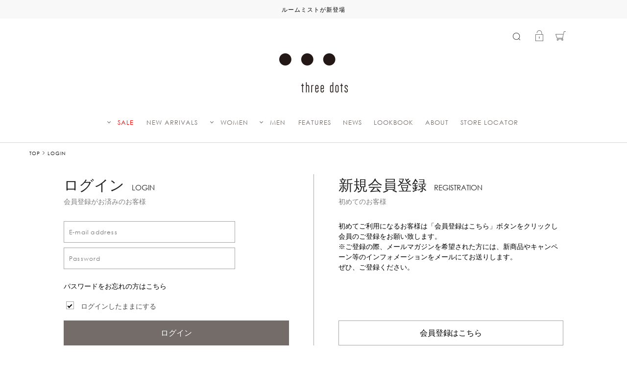

--- FILE ---
content_type: text/html; charset=UTF-8
request_url: https://www.threedots.jp/login?back_url=%2Fitem%2Fdetail%2F1_1_AK0002Y_1_10000%2F096%3Fadd_favorite%3Dadd%26goods_id%3D31972
body_size: 10360
content:

<!DOCTYPE html>
<html lang="ja" xmlns:og="http://ogp.me/ns#">
<head>
	<meta charset="UTF-8" />
	<meta http-equiv="content-type" content="text/html; charset=utf-8" />
	<meta http-equiv="Pragma" content="no-cache">
	<meta http-equiv="Cache-Control" content="no-cache">
	<meta http-equiv="Expires" content="-1">
	
	<meta name="robots" content="noindex">
		<title>ログイン｜スリードッツ オフィシャルオンラインショップ</title>
<meta name="description" content="【ログインページ】three dots (スリードッツ) 公式通販サイト" />
<meta name="keywords" content="three dots,スリードッツ,Cut&amp;Saw,カットソー,クルーネック,Knit,ニット,プレミアム,公式,通販,会員,ログイン" />
	<link rel="shortcut icon" href="/favicon.ico" />
	<link rel="apple-touch-icon" href="https://www.threedots.jp/assets/front/img/apple-touch-icon.png">

		
	<meta http-equiv="Content-Style-Type" content="text/css" />
	<meta http-equiv="Content-Script-Type" content="text/javascript" />
	<meta name="viewport" content="width=device-width, minimum-scale=1.0, maximum-scale=1.0" />
	<meta name="format-detection" content="telephone=no" />
	
	<link rel='stylesheet' href='//fonts.googleapis.com/css?family=Oswald:400,300' type='text/css'>
	<link href="https://fonts.googleapis.com/css?family=Lato" rel="stylesheet">
	<link rel="stylesheet" href="//maxcdn.bootstrapcdn.com/font-awesome/4.3.0/css/font-awesome.min.css">
		<link type="text/css" rel="stylesheet" href="https://www.threedots.jp/assets/front/css/normalize.css?1542184837" />

		<link type="text/css" rel="stylesheet" href="https://www.threedots.jp/assets/front/css/foundation.min.css?1542184836" />

		<link type="text/css" rel="stylesheet" href="https://www.threedots.jp/assets/front/css/base.css?1542184836" />

		<link type="text/css" rel="stylesheet" href="https://www.threedots.jp/assets/front/css/style.css?1765526519" />

		<link type="text/css" rel="stylesheet" href="https://www.threedots.jp/assets/front/css/item.css?1762923108" />

		<link type="text/css" rel="stylesheet" href="https://www.threedots.jp/assets/front/css/pure-drawer.css?1542184837" />

		<script type="text/javascript" src="https://www.threedots.jp/assets/front/js/vendor/modernizr.js?1542184876"></script>

		<script type="text/javascript" src="https://www.threedots.jp/assets/front/js/vendor/jquery.min.js?1542184876"></script>

	<!--[if lt IE 9]>
		<base href="<: c().config.static_url_base :>" target="_self">

			<script type="text/javascript" src="https://www.threedots.jp/assets/front/js/vendor/html5shiv.js?1542184876"></script>

			<script type="text/javascript" src="https://www.threedots.jp/assets/front/js/vendor/nwmatcher-1.2.5-min.js?1542184876"></script>

			<script type="text/javascript" src="https://www.threedots.jp/assets/front/js/vendor/selectivizr-1.0.3b.js?1542184877"></script>

			<script type="text/javascript" src="https://www.threedots.jp/assets/front/js/vendor/respond.min.js?1542184877"></script>

	<![endif]-->
		<script type="text/javascript" src="https://www.threedots.jp/assets/front/js/script.js?1724655273"></script>


	<meta property="og:title" content="ログイン｜スリードッツ オフィシャルオンラインショップ" />
	<meta property="og:type" content="website" />

	<meta property="og:url" content="https://www.threedots.jp/login" />
	<meta property="og:image" content="" />
	<meta property="og:site_name" content="three dots online shop" />
	<meta property="og:description" content="【ログインページ】three dots (スリードッツ) 公式通販サイト" />
	<meta name="twitter:card" content="summary" />

	
		<script type="text/javascript" src="https://www.threedots.jp/assets/front/js/lib/jquery.cookie.js?1542184878"></script>

		<script type="text/javascript" src="https://www.threedots.jp/assets/front/js/jquery.popup.js?1542184875"></script>

		<script type="text/javascript" src="https://www.threedots.jp/assets/front/js/popup_cookie.js?1542676645"></script>

	

		<script type="text/javascript" src="https://www.threedots.jp/assets/front/js/favorite.js?1655114247"></script>


	<script type="text/javascript">

	var base_url		= 'https://www.threedots.jp';
	var base_url_ssl	= 'https://www.threedots.jp';
	var device_base_url = '/';
	var apis_url_base   = '/apis/';
	var login_cust_id   = '';
	var store_id		= '1';
	var store_name	  = 'three dots online shop';
	</script>

	
		<script type="text/javascript" src="https://www.threedots.jp/assets/front/js/jquery.gtm_google_analytics_ec.js?1706494720"></script>

	

	<script type="text/javascript">
	// ログイン状態
	var ga_dimension1 = 'logout';

	
	$(function(){
		var google_analytics_ec = $(this).gtm_google_analytics_ec({'dimensions' : {'dimension1' : ga_dimension1}});
	});
	

	</script>

	<!-- Google Tag Manager -->
	<script>(function(w,d,s,l,i){w[l]=w[l]||[];w[l].push({'gtm.start': new Date().getTime(),event:'gtm.js'});var f=d.getElementsByTagName(s)[0], j=d.createElement(s),dl=l!='dataLayer'?'&l='+l:'';j.async=true;j.src= 'https://www.googletagmanager.com/gtm.js?id='+i+dl;f.parentNode.insertBefore(j,f);})(window,document,'script','dataLayer','GTM-NHFJRD8');</script>
	<!-- End Google Tag Manager -->

	
	<link type="text/css" rel="stylesheet" href="https://www.threedots.jp/assets/front/css/login.css?1551759269" />



<script>
$(function(){
	$("#menuBtn, .closeBtn").on("click", function() {
		$(this).toggleClass("active");
		$(".sp-navi").toggleClass("active");
		$("body").toggleClass("lock-scroll");
	});
	var backOverlay = false;
	$(".menuBtn_scroll").on("click", function() {
		$(this).toggleClass("active");
		if (backOverlay === false) {
			$('.header .background-overlay').show();
			backOverlay = true;
		} else {
			$('.header .background-overlay').hide();
			backOverlay = false;
		}
	});
	var flug = true;
	$(window).scroll(function(){
		if(flug){
			flug = false;
			setTimeout(function(){
				if ($('.header .main-wrapper').hasClass('fixed')) {
				} else {
					$('.menuBtn_scroll').removeClass("active");
					$('.header .background-overlay').hide();
					backOverlay = false;
				}
				flug = true;
				return flug;
			}, 200);
		}
	});
});
</script>
<script>
$(function(){
	$("#searchBtn").on("click", function() {
		$(".search-box").fadeToggle();
		$(this).toggleClass("active");
	});

});
</script>
	
	<script type="application/ld+json">
	{
		"@context": "https://schema.org",
		"@type": "BreadcrumbList",
		"itemListElement":
		[
						{
				"@type": "ListItem",
				"position": 1,
				"item":
				{
					"@id": "https://www.threedots.jp",
					"name": "HOME"
				}
			}
						,
			{
				"@type": "ListItem",
				"position": 2,
				"item":
				{
																				"@id": "https://www.threedots.jp/login?back_url=%2Fitem%2Fdetail%2F1_1_AK0002Y_1_10000%2F096%3Fadd_favorite%3Dadd%26goods_id%3D31972",
					"name": "LOGIN"
				}
			}
			
		]
	}
</script>

<script src="/b/d/js.e39243c1.js"></script></head>
<body>
<!-- Google Tag Manager (noscript) -->
<noscript><iframe src="https://www.googletagmanager.com/ns.html?id=GTM-NHFJRD8"
height="0" width="0" style="display:none;visibility:hidden"></iframe></noscript>
<!-- End Google Tag Manager (noscript) -->

<!-- header -->


		<link type="text/css" rel="stylesheet" href="https://www.threedots.jp/assets/front/css/vendor/flexslider/flexslider.css?1542184838" />

	<script type="text/javascript" src="https://www.threedots.jp/assets/front/js/vendor/flexslider/jquery.flexslider-min.js?1542184877"></script>

<header class="header following ">
	<div class="main-wrapper header_label">
		<div class="hide-for-small">
			<div class="topSlider">
				<ul class="slides">
					<li><div class="header-text-wrap">
<p class="tn-txt main">
<a href="https://www.threedots.jp/page/room_spray?from=news">ルームミストが新登場</a>
</p>
</div></li>
				</ul>
			</div>
		</div>
		<div class="main">
			<div class="clearfix">
				<div class="header-left-wrapper">
					<div id="menuBtn">
						<span class="sp-menu"><img src="https://www.threedots.jp/assets/front/img/hamburger.png?1542184843" alt="" /></span>
					</div>
				</div>
				<div class="site-logo-wrapper">
					<h1 class="site-logo">
						<a href="https://www.threedots.jp" data-ga_event="header,logo,1">
							<img alt="three dots online shop" width="140" height="80" class="logo" src="https://www.threedots.jp/assets/front/img/logo_header.png?1591169832" />
							<img alt="three dots online shop" width="70" class="logo_scroll" src="https://www.threedots.jp/assets/front/img/logo_scroll.png?1591169832" />
						</a>
					</h1>
				</div>
				<div class="header-right-wrapper">
					<div class="menuBtn_scroll">
						<span class="menuBtn_scroll_close"></span>
					</div>
					<div class="header-right">
						<div class="header-right_icon-list-wrapper">
							<ul class="header-right_icon-list clearfix">
								<li class="search">
									<a href="#" data-reveal-id="search_modal" class="search"><img width="15" src="https://www.threedots.jp/assets/front/img/search.png?1542184844" alt="" /></a>
								</li>
								<li class="sigin-wrapper">
																			<a href="https://www.threedots.jp/login?back_url=/login" class="signin" data-open_id=""><img width="16" src="https://www.threedots.jp/assets/front/img/login_off.png?1542184844" alt="" /></a>
																	</li>
								<li class="favorite-wrapper">
																			<a href="https://www.threedots.jp/login?back_url=https://www.threedots.jp/member/favorite" data-open_id=""><img width="22" src="https://www.threedots.jp/assets/front/img/heart.png?1726825900" alt="" /></a>
																	</li>
								<li class="mainmenu">
																			<a href="https://www.threedots.jp/login?back_url=https://www.threedots.jp/cart" class="cart">
																			<span class="cart_pod number"><img width="21" src="https://www.threedots.jp/assets/front/img/cart.png?1542184843" alt="" /></span>
																			</a>
								</li>
							</ul>
						</div>
						<div class="header-right_menu-list-wrapper row">
							<div class="header-right_menu-list menu-home small-2 columns">
								<ul>
									<li class="list_item"><a href="https://www.threedots.jp/">HOME</a></li>
									<li class="list_item"><a href="https://www.threedots.jp/item?new=1">NEW ARRIVALS</a></li>
								</ul>
							</div>
							<div class="header-right_menu-list menu-women small-2 columns">
								<ul>
									<li class="list_item"><a href="https://www.threedots.jp/item?goods_status_ids=1,90&sex_id=1">WOMEN</a></li>
																																								<li class="category-list_item">
												<a href="https://www.threedots.jp/item?goods_status_ids=1,90&sex_id=1&amp;category_id=9" data-open_id="header-submenu_women-9">トップス</a>
												<ul class="header-submenu_women-9">
													
																																																								<li class="category-list_item-child">
																<a href="https://www.threedots.jp/item?goods_status_ids=1,90&sex_id=1&amp;category_id=14">Tシャツ</a>
															</li>
																																																																						<li class="category-list_item-child">
																<a href="https://www.threedots.jp/item?goods_status_ids=1,90&sex_id=1&amp;category_id=20">カーディガン</a>
															</li>
																																																																						<li class="category-list_item-child">
																<a href="https://www.threedots.jp/item?goods_status_ids=1,90&sex_id=1&amp;category_id=18">タンクトップ</a>
															</li>
																																																																						<li class="category-list_item-child">
																<a href="https://www.threedots.jp/item?goods_status_ids=1,90&sex_id=1&amp;category_id=11">スウェット/パーカ</a>
															</li>
																																																																						<li class="category-list_item-child">
																<a href="https://www.threedots.jp/item?goods_status_ids=1,90&sex_id=1&amp;category_id=523">キャミソール</a>
															</li>
																																																																						<li class="category-list_item-child">
																<a href="https://www.threedots.jp/item?goods_status_ids=1,90&sex_id=1&amp;category_id=19">ニット</a>
															</li>
																																																																						<li class="category-list_item-child">
																<a href="https://www.threedots.jp/item?goods_status_ids=1,90&sex_id=1&amp;category_id=17">シャツ</a>
															</li>
																																																																				
												</ul>
											</li>
																																																		<li class="category-list_item">
												<a href="https://www.threedots.jp/item?goods_status_ids=1,90&sex_id=1&amp;category_id=21" data-open_id="header-submenu_women-21">アウターウェア</a>
												<ul class="header-submenu_women-21">
													
																																																								<li class="category-list_item-child">
																<a href="https://www.threedots.jp/item?goods_status_ids=1,90&sex_id=1&amp;category_id=16">ジャケット</a>
															</li>
																																																																						<li class="category-list_item-child">
																<a href="https://www.threedots.jp/item?goods_status_ids=1,90&sex_id=1&amp;category_id=528">コート・ブルゾン</a>
															</li>
																																																																						<li class="category-list_item-child">
																<a href="https://www.threedots.jp/item?goods_status_ids=1,90&sex_id=1&amp;category_id=529">ベスト</a>
															</li>
																											
												</ul>
											</li>
																																																		<li class="category-list_item">
												<a href="https://www.threedots.jp/item?goods_status_ids=1,90&sex_id=1&amp;category_id=22" data-open_id="header-submenu_women-22">ドレス/ワンピース</a>
												<ul class="header-submenu_women-22">
													
																																																								<li class="category-list_item-child">
																<a href="https://www.threedots.jp/item?goods_status_ids=1,90&sex_id=1&amp;category_id=530">ドレス</a>
															</li>
																																																																						<li class="category-list_item-child">
																<a href="https://www.threedots.jp/item?goods_status_ids=1,90&sex_id=1&amp;category_id=531">ワンピース</a>
															</li>
																											
												</ul>
											</li>
																																																		<li class="category-list_item">
												<a href="https://www.threedots.jp/item?goods_status_ids=1,90&sex_id=1&amp;category_id=13" data-open_id="header-submenu_women-13">ボトムス</a>
												<ul class="header-submenu_women-13">
													
																																																								<li class="category-list_item-child">
																<a href="https://www.threedots.jp/item?goods_status_ids=1,90&sex_id=1&amp;category_id=24">パンツ</a>
															</li>
																																																																						<li class="category-list_item-child">
																<a href="https://www.threedots.jp/item?goods_status_ids=1,90&sex_id=1&amp;category_id=537">ショートパンツ</a>
															</li>
																																																																						<li class="category-list_item-child">
																<a href="https://www.threedots.jp/item?goods_status_ids=1,90&sex_id=1&amp;category_id=23">スカート</a>
															</li>
																											
												</ul>
											</li>
																																																		<li class="category-list_item">
												<a href="https://www.threedots.jp/item?goods_status_ids=1,90&sex_id=1&amp;category_id=514" data-open_id="header-submenu_women-514">雑貨/小物</a>
												<ul class="header-submenu_women-514">
													
																																																								<li class="category-list_item-child">
																<a href="https://www.threedots.jp/item?goods_status_ids=1,90&sex_id=1&amp;category_id=26">ストール</a>
															</li>
																																																																						<li class="category-list_item-child">
																<a href="https://www.threedots.jp/item?goods_status_ids=1,90&sex_id=1&amp;category_id=25">バッグ</a>
															</li>
																																																																						<li class="category-list_item-child">
																<a href="https://www.threedots.jp/item?goods_status_ids=1,90&sex_id=1&amp;category_id=505">シューズ</a>
															</li>
																																																																						<li class="category-list_item-child">
																<a href="https://www.threedots.jp/item?goods_status_ids=1,90&sex_id=1&amp;category_id=538">グローブ</a>
															</li>
																											
												</ul>
											</li>
																			
								</ul>
							</div>
							<div class="header-right_menu-list menu-men small-2 columns">
								<ul>
									<li class="list_item"><a href="https://www.threedots.jp/item?goods_status_ids=1,90&sex_id=2">MEN</a></li>
																																								<li class="category-list_item">
												<a href="https://www.threedots.jp/item?goods_status_ids=1,90&sex_id=2&amp;category_id=9" data-open_id="header-submenu_men-9">トップス</a>
												<ul class="header-submenu_men-9">
													
																																																							<li class="category-list_item-child">
															<a href="https://www.threedots.jp/item?goods_status_ids=1,90&sex_id=2&amp;category_id=14">Tシャツ</a>
														</li>
																																																																					<li class="category-list_item-child">
															<a href="https://www.threedots.jp/item?goods_status_ids=1,90&sex_id=2&amp;category_id=20">カーディガン</a>
														</li>
																																																																																																														<li class="category-list_item-child">
															<a href="https://www.threedots.jp/item?goods_status_ids=1,90&sex_id=2&amp;category_id=11">スウェット/パーカ</a>
														</li>
																																																																																																														<li class="category-list_item-child">
															<a href="https://www.threedots.jp/item?goods_status_ids=1,90&sex_id=2&amp;category_id=19">ニット</a>
														</li>
																																																																					<li class="category-list_item-child">
															<a href="https://www.threedots.jp/item?goods_status_ids=1,90&sex_id=2&amp;category_id=17">シャツ</a>
														</li>
																																																																					<li class="category-list_item-child">
															<a href="https://www.threedots.jp/item?goods_status_ids=1,90&sex_id=2&amp;category_id=15">ポロシャツ</a>
														</li>
																											
												</ul>
											</li>
																																																		<li class="category-list_item">
												<a href="https://www.threedots.jp/item?goods_status_ids=1,90&sex_id=2&amp;category_id=21" data-open_id="header-submenu_men-21">アウターウェア</a>
												<ul class="header-submenu_men-21">
													
																																																							<li class="category-list_item-child">
															<a href="https://www.threedots.jp/item?goods_status_ids=1,90&sex_id=2&amp;category_id=16">ジャケット</a>
														</li>
																																																																					<li class="category-list_item-child">
															<a href="https://www.threedots.jp/item?goods_status_ids=1,90&sex_id=2&amp;category_id=528">コート・ブルゾン</a>
														</li>
																																																																					<li class="category-list_item-child">
															<a href="https://www.threedots.jp/item?goods_status_ids=1,90&sex_id=2&amp;category_id=529">ベスト</a>
														</li>
																											
												</ul>
											</li>
																																																																															<li class="category-list_item">
												<a href="https://www.threedots.jp/item?goods_status_ids=1,90&sex_id=2&amp;category_id=13" data-open_id="header-submenu_men-13">ボトムス</a>
												<ul class="header-submenu_men-13">
													
																																																							<li class="category-list_item-child">
															<a href="https://www.threedots.jp/item?goods_status_ids=1,90&sex_id=2&amp;category_id=24">パンツ</a>
														</li>
																																																																					<li class="category-list_item-child">
															<a href="https://www.threedots.jp/item?goods_status_ids=1,90&sex_id=2&amp;category_id=537">ショートパンツ</a>
														</li>
																																																																				
												</ul>
											</li>
																																																
								</ul>
							</div>
							<div class="header-right_menu-list menu-special small-2 columns">
								<ul>
									<li class="list_item sale"><a href="https://www.threedots.jp/item?goods_status_id=2">SALE</a></li>
									<li class="category-list_item"><a href="https://www.threedots.jp/item?goods_status_id=2&sex_id=1">WOMEN</a></li>
									<li class="category-list_item last"><a href="https://www.threedots.jp/item?goods_status_id=2&sex_id=2">MEN</a></li>
									<li class="list_item"><a href="https://www.threedots.jp/features">FEATURES</a></li>
									<li class="list_item"><a href="https://www.threedots.jp/news">NEWS</a></li>
									<li class="list_item"><a href="https://www.threedots.jp/about">ABOUT</a></li>
									<li class="list_item"><a href="https://www.threedots.jp/shop">STORE LOCATOR</a></li>

								</ul>
							</div>
							<div class="header-right_menu-list menu-guide small-2 columns">
								<ul>
									<li class="list_item"><a href="https://www.threedots.jp/guide">ご利用ガイド</a></li>

									<li class="list_item"><a href="https://www.threedots.jp/faq">よくある質問</a></li>
									<li class="list_item"><a href="https://www.threedots.jp/members">メンバーズプログラム</a></li>
									<li class="list_item"><a href="https://www.threedots.jp/contact">お問い合わせ</a></li>
								</ul>
							</div>
							<div class="header-right_menu-list menu-mypage small-2 columns">
								<ul>
									<li class="list_item"><a href="https://www.threedots.jp/member">マイページ</a></li>
									<li class="list_item"><a href="https://www.threedots.jp/member/history">注文履歴</a></li>
									<li class="list_item"><a href="https://www.threedots.jp/member/favorite">お気に入り</a></li>
								</ul>
							</div>
						</div>
					</div>
				</div>
			</div>

			<div class="header-center-wrapper">
				<ul class="header-center clearfix sale"><li class="mainmenu arrow sale">
	<a href="https://www.threedots.jp/item?goods_status_id=2" class="open-submenu" data-open_id="header-submenu_new" >SALE</a>
        <ul class="header-submenu_new header-submenu-wrap">
		<li ><a href="https://www.threedots.jp/item?goods_status_id=2&sex_id=1">WOMEN</a></li>
               <li><a href="https://www.threedots.jp/item?goods_status_id=2&sex_id=2">MEN</a></li>
	</ul>
</li>
<li class="mainmenu new">
	<a href="https://www.threedots.jp/item?new=1">NEW ARRIVALS</a>
</li>
						
						<li class="mainmenu arrow women">
							<a href="https://www.threedots.jp/item?goods_status_ids=1,90&sex_id=1" class="open-submenu" data-open_id="header-submenu_women">WOMEN</a>
							<ul class="header-submenu_women header-submenu-wrap">
								<li class="header-submenu-left">
									<ul>
										
										<li class="header-submenu-title font-normal">CATEGORIES</li>
										<li><a href="https://www.threedots.jp/item?goods_status_ids=1,90&sex_id=1">すべての商品を見る</a></li>

																																												<li class="category-list_item">
													<a href="https://www.threedots.jp/item?goods_status_ids=1,90&sex_id=1&amp;category_id=9" data-open_id="header-submenu_women-9">トップス</a>
													<ul class="header-submenu_women-9">
														
																																																												<li class="category-list_item-child">
																	<a href="https://www.threedots.jp/item?goods_status_ids=1,90&sex_id=1&amp;category_id=14">Tシャツ</a>
																</li>
																																																																											<li class="category-list_item-child">
																	<a href="https://www.threedots.jp/item?goods_status_ids=1,90&sex_id=1&amp;category_id=20">カーディガン</a>
																</li>
																																																																											<li class="category-list_item-child">
																	<a href="https://www.threedots.jp/item?goods_status_ids=1,90&sex_id=1&amp;category_id=18">タンクトップ</a>
																</li>
																																																																											<li class="category-list_item-child">
																	<a href="https://www.threedots.jp/item?goods_status_ids=1,90&sex_id=1&amp;category_id=11">スウェット/パーカ</a>
																</li>
																																																																											<li class="category-list_item-child">
																	<a href="https://www.threedots.jp/item?goods_status_ids=1,90&sex_id=1&amp;category_id=523">キャミソール</a>
																</li>
																																																																											<li class="category-list_item-child">
																	<a href="https://www.threedots.jp/item?goods_status_ids=1,90&sex_id=1&amp;category_id=19">ニット</a>
																</li>
																																																																											<li class="category-list_item-child">
																	<a href="https://www.threedots.jp/item?goods_status_ids=1,90&sex_id=1&amp;category_id=17">シャツ</a>
																</li>
																																																																									
													</ul>
												</li>
																																																							<li class="category-list_item">
													<a href="https://www.threedots.jp/item?goods_status_ids=1,90&sex_id=1&amp;category_id=21" data-open_id="header-submenu_women-21">アウターウェア</a>
													<ul class="header-submenu_women-21">
														
																																																												<li class="category-list_item-child">
																	<a href="https://www.threedots.jp/item?goods_status_ids=1,90&sex_id=1&amp;category_id=16">ジャケット</a>
																</li>
																																																																											<li class="category-list_item-child">
																	<a href="https://www.threedots.jp/item?goods_status_ids=1,90&sex_id=1&amp;category_id=528">コート・ブルゾン</a>
																</li>
																																																																											<li class="category-list_item-child">
																	<a href="https://www.threedots.jp/item?goods_status_ids=1,90&sex_id=1&amp;category_id=529">ベスト</a>
																</li>
																													
													</ul>
												</li>
																																																							<li class="category-list_item">
													<a href="https://www.threedots.jp/item?goods_status_ids=1,90&sex_id=1&amp;category_id=22" data-open_id="header-submenu_women-22">ドレス/ワンピース</a>
													<ul class="header-submenu_women-22">
														
																																																												<li class="category-list_item-child">
																	<a href="https://www.threedots.jp/item?goods_status_ids=1,90&sex_id=1&amp;category_id=530">ドレス</a>
																</li>
																																																																											<li class="category-list_item-child">
																	<a href="https://www.threedots.jp/item?goods_status_ids=1,90&sex_id=1&amp;category_id=531">ワンピース</a>
																</li>
																													
													</ul>
												</li>
																																																							<li class="category-list_item">
													<a href="https://www.threedots.jp/item?goods_status_ids=1,90&sex_id=1&amp;category_id=13" data-open_id="header-submenu_women-13">ボトムス</a>
													<ul class="header-submenu_women-13">
														
																																																												<li class="category-list_item-child">
																	<a href="https://www.threedots.jp/item?goods_status_ids=1,90&sex_id=1&amp;category_id=24">パンツ</a>
																</li>
																																																																											<li class="category-list_item-child">
																	<a href="https://www.threedots.jp/item?goods_status_ids=1,90&sex_id=1&amp;category_id=537">ショートパンツ</a>
																</li>
																																																																											<li class="category-list_item-child">
																	<a href="https://www.threedots.jp/item?goods_status_ids=1,90&sex_id=1&amp;category_id=23">スカート</a>
																</li>
																													
													</ul>
												</li>
																																																							<li class="category-list_item">
													<a href="https://www.threedots.jp/item?goods_status_ids=1,90&sex_id=1&amp;category_id=514" data-open_id="header-submenu_women-514">雑貨/小物</a>
													<ul class="header-submenu_women-514">
														
																																																												<li class="category-list_item-child">
																	<a href="https://www.threedots.jp/item?goods_status_ids=1,90&sex_id=1&amp;category_id=26">ストール</a>
																</li>
																																																																											<li class="category-list_item-child">
																	<a href="https://www.threedots.jp/item?goods_status_ids=1,90&sex_id=1&amp;category_id=25">バッグ</a>
																</li>
																																																																											<li class="category-list_item-child">
																	<a href="https://www.threedots.jp/item?goods_status_ids=1,90&sex_id=1&amp;category_id=505">シューズ</a>
																</li>
																																																																											<li class="category-list_item-child">
																	<a href="https://www.threedots.jp/item?goods_status_ids=1,90&sex_id=1&amp;category_id=538">グローブ</a>
																</li>
																													
													</ul>
												</li>
																					
									</ul>
								</li>

								<li class="header-submenu-right">
									<ul>
										
										<li class="header-submenu-title">ESSENTIALS</li>
										<li class="header-submenu-sub-title first color-black">[ ICONIC TEE ]</li>
										<li><a href="https://www.threedots.jp/item?goods_status_ids=1,90&sex_id=1&amp;freeword=Jessica">Jessica（Uネック）</a></li>
										<li><a href="https://www.threedots.jp/item?goods_status_ids=1,90&sex_id=1&amp;freeword=Alex">Alex（クルーネック）</a></li>
										<li><a href="https://www.threedots.jp/item?goods_status_ids=1,90&sex_id=1&amp;freeword=Ginger">Ginger（ボートネック）</a></li>
										<li><a href="https://www.threedots.jp/item?goods_status_ids=1,90&sex_id=1&amp;freeword=Holly">Holly（パーカ）</a></li>
									</ul>
								</li>
							</ul>
						</li>

						<li class="mainmenu arrow men">
							<a href="https://www.threedots.jp/item?goods_status_ids=1,90&sex_id=2" class="open-submenu" data-open_id="header-submenu_men">MEN</a>
							<ul class="header-submenu_men header-submenu-wrap">

								<li class="header-submenu-left">
									<ul>
										
										<li class="header-submenu-title font-normal">CATEGORIES</li>
										<li><a href="https://www.threedots.jp/item?goods_status_ids=1,90&sex_id=2">すべての商品を見る</a></li>
																																												<li class="category-list_item">
													<a href="https://www.threedots.jp/item?goods_status_ids=1,90&sex_id=2&amp;category_id=9" data-open_id="header-submenu_men-9">トップス</a>
													<ul class="header-submenu_men-9">
														
																																																												<li class="category-list_item-child">
																	<a href="https://www.threedots.jp/item?goods_status_ids=1,90&sex_id=2&amp;category_id=14">Tシャツ</a>
																</li>
																																																																											<li class="category-list_item-child">
																	<a href="https://www.threedots.jp/item?goods_status_ids=1,90&sex_id=2&amp;category_id=20">カーディガン</a>
																</li>
																																																																																																																							<li class="category-list_item-child">
																	<a href="https://www.threedots.jp/item?goods_status_ids=1,90&sex_id=2&amp;category_id=11">スウェット/パーカ</a>
																</li>
																																																																																																																							<li class="category-list_item-child">
																	<a href="https://www.threedots.jp/item?goods_status_ids=1,90&sex_id=2&amp;category_id=19">ニット</a>
																</li>
																																																																											<li class="category-list_item-child">
																	<a href="https://www.threedots.jp/item?goods_status_ids=1,90&sex_id=2&amp;category_id=17">シャツ</a>
																</li>
																																																																											<li class="category-list_item-child">
																	<a href="https://www.threedots.jp/item?goods_status_ids=1,90&sex_id=2&amp;category_id=15">ポロシャツ</a>
																</li>
																													
													</ul>
												</li>
																																																							<li class="category-list_item">
													<a href="https://www.threedots.jp/item?goods_status_ids=1,90&sex_id=2&amp;category_id=21" data-open_id="header-submenu_men-21">アウターウェア</a>
													<ul class="header-submenu_men-21">
														
																																																												<li class="category-list_item-child">
																	<a href="https://www.threedots.jp/item?goods_status_ids=1,90&sex_id=2&amp;category_id=16">ジャケット</a>
																</li>
																																																																											<li class="category-list_item-child">
																	<a href="https://www.threedots.jp/item?goods_status_ids=1,90&sex_id=2&amp;category_id=528">コート・ブルゾン</a>
																</li>
																																																																											<li class="category-list_item-child">
																	<a href="https://www.threedots.jp/item?goods_status_ids=1,90&sex_id=2&amp;category_id=529">ベスト</a>
																</li>
																													
													</ul>
												</li>
																																																																																							<li class="category-list_item">
													<a href="https://www.threedots.jp/item?goods_status_ids=1,90&sex_id=2&amp;category_id=13" data-open_id="header-submenu_men-13">ボトムス</a>
													<ul class="header-submenu_men-13">
														
																																																												<li class="category-list_item-child">
																	<a href="https://www.threedots.jp/item?goods_status_ids=1,90&sex_id=2&amp;category_id=24">パンツ</a>
																</li>
																																																																											<li class="category-list_item-child">
																	<a href="https://www.threedots.jp/item?goods_status_ids=1,90&sex_id=2&amp;category_id=537">ショートパンツ</a>
																</li>
																																																																									
													</ul>
												</li>
																																																					
									</ul>
								</li>

								<li class="header-submenu-right">
									<ul>
										
										<li class="header-submenu-title">ESSENTIALS</li>
										<li class="header-submenu-sub-title first color-black">[ ICONIC TEE ]</li>
										<li><a href="https://www.threedots.jp/item?goods_status_ids=1,90&sex_id=2&amp;freeword=Josh">Josh（クルーネック）</a></li>
										<li><a href="https://www.threedots.jp/item?goods_status_ids=1,90&sex_id=2&amp;freeword=Keith">Keith（Vネック）</a></li>
										<li><a href="https://www.threedots.jp/item?goods_status_ids=1,90&sex_id=2&amp;freeword=Daniel">Daniel（パーカ）</a></li>

										<li class="header-submenu-sub-title  color-black">[ NEW BASIC LINE ]</li>
										<li><a href="https://www.threedots.jp/item?goods_status_ids=1,90&sex_id=2&amp;freeword=James">James （クルーネック）</a></li>
										<li><a href="https://www.threedots.jp/item?goods_status_ids=1,90&sex_id=2&amp;freeword=Matt">Matt （Vネック）</a></li>
										<li><a href="https://www.threedots.jp/item?goods_status_ids=1,90&sex_id=2&amp;freeword=George">George（ポロ）</a></li>
										<li><a href="https://www.threedots.jp/item?goods_status_ids=1,90&sex_id=2&amp;freeword=Steve">Steve（モックネック）</a></li>
									</ul>
								</li>
							</ul>
						</li>

																			<li class="mainmenu special">
	<a href="https://www.threedots.jp/features">FEATURES</a>
</li><li class="mainmenu information">
	<a href="https://www.threedots.jp/news">NEWS</a>
</li><li class="mainmenu lookbook">
	<a href="https://www.threedots.jp/page/look_book_2025fw/women">LOOKBOOK</a>
</li><li class="mainmenu about">
	<a href="https://www.threedots.jp/about">ABOUT</a>
</li><li class="mainmenu store">
	<a href="https://www.threedots.jp/shop">STORE LOCATOR</a>
</li>
						
																	</ul>
				
			</div>

		</div>
	</div>

	<div class="header-submenu-wrap header-submenu-wrap-just cart_menu" data-open_id="cart_menu">
		<p class="triangle"></p>
		<div class="row">
			<div class="medium-12 columns">
				<div class="header-submenu-inner-wrap clearfix">
					<h3>0 ITEMS IN CART</h3>
					<div class="header_cart">
													<div class="free">カートの中身は空です</div>
							<a class="button" href="https://www.threedots.jp/item?new=1">新着アイテムを見る</a>
						
											</div><!-- header_cart -->
				</div>
			</div>
		</div>
	</div>

	<div id="search_modal" class="reveal-modal" data-reveal>
		<form action="https://www.threedots.jp/item" method="get" class="search-form" accept-charset="utf-8">
			<input class="submit" name="search" value="Search" type="submit" id="form_search" />
						<div class="search-input-wrapper">
				<input id="freeword_pc" class="freeword" placeholder="検索" name="freeword" value="" type="text" />
				<button class="search-btn"><img src="https://www.threedots.jp/assets/front/img/search.png?1542184844" alt="" /></button>
			</div>
		</form>

		<a class="close-reveal-modal"><img src="https://www.threedots.jp/assets/front/img/menu_close.png?1542184844" alt="" /></a>
	</div>

	<div class="background-overlay"></div>

	<!-- SP Menu -->
	<div class="sp-navi-wrap">
	</div>
	<div class="sp-navi">
		<div class="back-overlay"></div>
		<div class="sp-overlay">
			<div class="sp-navi-inner">

				<ul class="sp-navi-list">
					<li class="sp-navi-list-header">
													<a href="https://www.threedots.jp/member" class="signin" data-open_id="">ログイン</a>
							<a href="https://www.threedots.jp/signup" class="signin" data-open_id="">会員登録</a>
												<a class="closeBtn"><img src="https://www.threedots.jp/assets/front/img/menu_close.png?1542184844" alt="" /></a>
					</li>

					<li class="sp-search-navi">
						<form action="https://www.threedots.jp/item" method="get" class="search-form" accept-charset="utf-8">
														<div class="search-input-wrapper">
								<input id="freeword_pc" class="freeword" placeholder="検索" name="freeword" value="" type="text" />
								<button class="search-btn"><img src="https://www.threedots.jp/assets/front/img/search.png?1542184844" alt="" /></button>
							</div>
						</form>
																	</li>

					
										
					
					
																
<li class="sp-item-navi sp-navi-parent">
	<a href="javascript:void(0)" class="acmenu" style="color: red;">SALE</a>
</li>
<li class="sp-sub-navi-list">
	<ul>
		<li>
			<a href="/item?goods_status_id=2&sex_id=1" class="acmenu">WOMEN</a>
		</li>
		<li>
			<a href="/item?goods_status_id=2&sex_id=2" class="acmenu">MEN</a>
		</li>
	</ul>
</li>
<li class="sp-navi-parent right-arrow sp-item-navi">
	<a href="javascript:void(0)" class="acmenu" >NEW ARRIVALS</a>
</li>
<li class="sp-sub-navi-list">
	<ul>
		<li>
			<a href="/item?new=1&sex_id=1" class="acmenu" >ウィメンズ</a>
		</li>
		<li>
			<a href="/item?new=1&sex_id=2" class="acmenu" >メンズ</a>
		</li>
	</ul>
</li><li class="sp-sub-navi-list_men sp-navi-parent">
	<a href="javascript:void(0)" class="acmenu">WOMEN</a>
</li>
<li class="sp-sub-navi-list">
	<ul>
		<li>
			<a href="/item?goods_status_ids=1,90&sex_id=1" class="acmenu" >すべて見る</a>
		</li>
		<li class="sp-sub-navi-list_men sp-navi-parent">
			<a href="javascript:void(0)" class="acmenu" >トップス</a>
		</li>
		<li class="sp-sub-navi-list">
			<ul>
				<li class="category child-level"><a href="/item?category_ids=9&goods_status_ids=1,2,90&sex_id=1" class="acmenu" >すべて見る</a></li>
				<li class="category child-level"><a href="/item?category_ids=14&goods_status_ids=1,2,90&sex_id=1" class="acmenu" >Tシャツ</a></li>
                                <li class="category child-level"><a href="/item?category_ids=19,20&goods_status_ids=1,2,90&sex_id=1" class="acmenu" >ニット/カーディガン</a></li>
				<li class="category child-level"><a href="/item?category_ids=11&goods_status_ids=1,2,90&sex_id=1" class="acmenu" >スウェット/パーカ</a></li>
				<!-- <li class="category child-level"><a href="/item?category_ids=20&goods_status_ids=1,2,90&sex_id=1" class="acmenu" >カーディガン</a></li>-->
                                <li class="category child-level"><a href="/item?category_ids=17&goods_status_ids=1,2,90&sex_id=1" class="acmenu" >シャツ</a></li>
				<li class="category child-level"><a href="/item?category_ids=18,523&goods_status_ids=1,2,90&sex_id=1" class="acmenu" >タンクトップ/キャミソール</a></li>
				<!-- <li class="category child-level"><a href="/item?category_ids=523&goods_status_ids=1,2,90&sex_id=1" class="acmenu" >キャミソール</a></li>-->
			</ul>
		</li>
		<li class="sp-sub-navi-list_men sp-navi-parent">
			<a href="javascript:void(0)" class="acmenu" >アウターウェア</a>
		</li>
		<li class="sp-sub-navi-list">
			<ul>
				<li class="category child-level"><a href="/item?category_ids=21&goods_status_ids=1,2,90&sex_id=1" class="acmenu" >すべて見る</a></li>
				<li class="category child-level"><a href="/item?category_ids=16&goods_status_ids=1,2,90&sex_id=1" class="acmenu" >ジャケット</a></li>
				<li class="category child-level"><a href="/item?category_ids=528&goods_status_ids=1,2,90&sex_id=1" class="acmenu" >コート・ブルゾン</a></li>
				<li class="category child-level"><a href="/item?category_ids=529&goods_status_ids=1,2,90&sex_id=1" class="acmenu" >ベスト</a></li>
			</ul>
		</li>
		<li class="sp-sub-navi-list_men sp-navi-parent">
			<a href="javascript:void(0)" class="acmenu" >ドレス/ワンピース</a>
		</li>
		<li class="sp-sub-navi-list">
			<ul>
				<li class="category child-level"><a href="/item?category_ids=22&goods_status_ids=1,2,90&sex_id=1" class="acmenu" >すべて見る</a></li>
				<li class="category child-level"><a href="/item?category_ids=530&goods_status_ids=1,2,90&sex_id=1" class="acmenu" >ドレス</a></li>
				<!-- <li class="category child-level"><a href="/item?category_ids=531&goods_status_ids=1,2,90&sex_id=1" class="acmenu" >ワンピース</a></li>-->
			</ul>
		</li>
		<li class="sp-sub-navi-list_men sp-navi-parent">
			<a href="javascript:void(0)" class="acmenu" >ボトムス</a>
		</li>
		<li class="sp-sub-navi-list">
			<ul>
				<li class="category child-level"><a href="/item?category_ids=13&goods_status_ids=1,2,90&sex_id=1" class="acmenu" >すべて見る</a></li>
				<li class="category child-level"><a href="/item?category_ids=24&goods_status_ids=1,2,90&sex_id=1" class="acmenu" >パンツ</a></li>
                                <li class="category child-level"><a href="/item?category_ids=23&goods_status_ids=1,2,90&sex_id=1" class="acmenu" >スカート</a></li>
				<li class="category child-level"><a href="/item?category_ids=537&goods_status_ids=1,2,90&sex_id=1" class="acmenu" >ショートパンツ</a></li>
			</ul>
		</li>
		<li class="sp-sub-navi-list_men sp-navi-parent">
			<a href="javascript:void(0)" class="acmenu" >雑貨/小物</a>
		</li>
		<li class="sp-sub-navi-list">
			<ul>
				<li class="category child-level"><a href="/item?category_ids=514&goods_status_ids=1,2,90&sex_id=1" class="acmenu" >すべて見る</a></li>
				<!-- <li class="category child-level"><a href="/item?category_ids=26&goods_status_ids=1,2,90&sex_id=1" class="acmenu" >ストール</a></li>-->
				<li class="category child-level"><a href="/item?category_ids=25&goods_status_ids=1,2,90&sex_id=1" class="acmenu" >バッグ</a></li>
				<!-- <li class="category child-level"><a href="/item?category_ids=505&goods_status_ids=1,2,90&sex_id=1" class="acmenu" >シューズ</a></li>-->
				<!-- <li class="category child-level"><a href="/item?category_ids=538&goods_status_ids=1,2,90&sex_id=1" class="acmenu" >グローブ</a></li>-->
			</ul>
		</li>
	</ul>
</li><li class="sp-sub-navi-list_men sp-navi-parent">
	<a href="javascript:void(0)" class="acmenu">MEN</a>
</li>
<li class="sp-sub-navi-list">
	<ul>
		<li>
			<a href="/item?goods_status_ids=1,2,90&sex_id=2" class="acmenu" >すべて見る</a>
		</li>
		<li class="sp-sub-navi-list_men sp-navi-parent">
			<a href="javascript:void(0)" class="acmenu" >トップス</a>
		</li>
		<li class="sp-sub-navi-list">
			<ul>
				<li class="category child-level"><a href="/item?category_ids=9&goods_status_ids=1,2,90&sex_id=2" class="acmenu" >すべて見る</a></li>
				<li class="category child-level"><a href="/item?category_ids=14&goods_status_ids=1,2,90&sex_id=2" class="acmenu" >Tシャツ</a></li>
                                <li class="category child-level"><a href="/item?category_ids=19,20&goods_status_ids=1,2,90&sex_id=2" class="acmenu" >ニット/カーディガン</a></li>
				<!-- <li class="category child-level"><a href="/item?category_ids=20&goods_status_ids=1,2,90&sex_id=2" class="acmenu" >カーディガン</a></li>-->
				<li class="category child-level"><a href="/item?category_ids=11&goods_status_ids=1,2,90&sex_id=2" class="acmenu" >スウェット/パーカ</a></li>
				<li class="category child-level"><a href="/item?category_ids=17&goods_status_ids=1,2,90&sex_id=2" class="acmenu" >シャツ</a></li>
				<li class="category child-level"><a href="/item?category_ids=15&goods_status_ids=1,2,90&sex_id=2" class="acmenu" >ポロシャツ</a></li>
			</ul>
		</li>
		<li class="sp-sub-navi-list_men sp-navi-parent">
			<a href="javascript:void(0)" class="acmenu" >アウターウェア</a>
		</li>
		<li class="sp-sub-navi-list">
			<ul>
				<li class="category child-level"><a href="/item?category_ids=21&goods_status_ids=1,2,90&sex_id=2" class="acmenu" >すべて見る</a></li>
				<li class="category child-level"><a href="/item?category_ids=16&goods_status_ids=1,2,90&sex_id=2" class="acmenu" >ジャケット</a></li>
				<li class="category child-level"><a href="/item?category_ids=528&goods_status_ids=1,2,90&sex_id=2" class="acmenu" >コート・ブルゾン</a></li>
				<li class="category child-level"><a href="/item?category_ids=529&goods_status_ids=1,2,90&sex_id=2" class="acmenu" >ベスト</a></li>
			</ul>
		</li>
		<li class="sp-sub-navi-list_men sp-navi-parent">
			<a href="javascript:void(0)" class="acmenu" >ボトムス</a>
		</li>
		<li class="sp-sub-navi-list">
			<ul>
				<li class="category child-level"><a href="/item?category_ids=13&goods_status_ids=1,2,90&sex_id=2" class="acmenu" >すべて見る</a></li>
				<li class="category child-level"><a href="/item?category_ids=24&goods_status_ids=1,2,90&sex_id=2" class="acmenu" >パンツ</a></li>
				<li class="category child-level"><a href="/item?category_ids=537&goods_status_ids=1,2,90&sex_id=2" class="acmenu" >ショートパンツ</a></li>
			</ul>
		</li>
	</ul>
</li>
<li class="sp-navi-parent right-arrow sp-item-navi">
	<a href="javascript:void(0)" class="acmenu" >ICONIC TEE </a>
</li>
<li class="sp-sub-navi-list">
	<ul>
		<li>
			<a href="/item?goods_status_ids=1,90&category_id=539" class="acmenu" >JESSICA（Uネック）</a>
		</li>
		<li>
			<a href="/item?goods_status_ids=1,90&category_id=540" class="acmenu" >ALEX（クルーネック）</a>
		</li>
                <li>
			<a href="/item?goods_status_ids=1,90&category_id=541" class="acmenu" >GINGER（ボートネック）</a>
		</li>
                <li>
			<a href="/item?search=Search&freeword=pack+tee" class="acmenu" >2PACK TEE（パックTシャツ）</a>
		</li>
                <li>
			<a href="/item?goods_status_ids=1,90&category_id=542" class="acmenu" >JOSH（クルーネック）</a>
		</li>
                <li>
			<a href="/item?goods_status_ids=1,90&category_id=543" class="acmenu" >KEITH（Vネック）</a>
		</li>

	</ul>
</li>
<li class="sp-navi-parent right-arrow">
	<a href="/shop">STORE LOCATOR</a>
</li>
<li class="sp-navi-parent right-arrow sp-item-navi">
	<a href="javascript:void(0)" class="acmenu" >LOOKBOOK</a>
</li>
<li class="sp-sub-navi-list">
	<ul>
		<li>
			<a href="/page/look_book_2025fw/women" class="acmenu" >2025 FALL/WINTER</a>
		</li>
		<li>
			<a href="/page/look_book_2025ss/women" class="acmenu" >2025 SPRING/SUMMER</a>
		</li>
		<li>
			<a href="/page/look_book_2024fw/women" class="acmenu" >2024 FALL/WINTER</a>
		</li>
		<li>
			<a href="/page/look_book_2024ss/women" class="acmenu" >2024 SPRING/SUMMER</a>
		</li>
		<li>
			<a href="/page/look_book_2023fw/women" class="acmenu" >2023 FALL/WINTER</a>
		</li>
		<li>
			<a href="/page/look_book_2023ss/women" class="acmenu" >2023 SPRING/SUMMER</a>
		</li>
		<!-- <li>
			<a href="/page/look_book_2025fw/women" class="acmenu" >ウィメンズ</a>
		</li>
		<li>
			<a href="/page/look_book_2025fw/men" class="acmenu" >メンズ</a>
		</li>
	-->
	</ul>
</li>

<!--

<li class="sp-navi-parent right-arrow">
	<a href="/page/look_book_2025ss/women"><font color="red">LOOKBOOK</font></a>
</li>
-->
<li class="sp-navi-parent right-arrow">
	<a href="/features">FEATURES</a>
</li>
<li class="sp-navi-parent right-arrow">
	<a href="https://www.threedots.jp/news">NEWS</a>
</li>
<li class="sp-navi-parent sp-keyword-nav active" onclick="return false">
	<a href="javascript:void(0)">KEYWORDS</a>
</li>
<li class="sp-sub-navi-list sp-keyword-nav-lis">
	<ul>
		<!--<li>
	<a href="/page/best_seller" >ベストセラー </a>
</li>-->
<li>
	<a href="/item?category_ids=511&goods_status_ids=1,90" >ウィメンズ ベーシックライン</a>
</li>
<li>
	<a href="/item?category_ids=515&goods_status_ids=1,90" >メンズ ベーシックライン </a>
</li>
<li>
	<a href="/item?search=Search&freeword=PACK+TEE">パックTシャツ</a>
</li>
<li>
	<a href="/item?freeword=Travel+line&order_by=1&search=Search&sex_id=1&goods_status_ids=1,90">トラベルライン</a>
</li>
<li>
	<a href="/item?search=Search&freeword=powdery+cotton&goods_status_ids=1,90">パウダリーコットン</a>
</li>
	</ul>
</li>
											<li class="sns">
							<a href="https://www.facebook.com/pages/%E3%82%B9%E3%83%AA%E3%83%BC%E3%83%89%E3%83%83%E3%83%84three-dots/174202896040645" target="_blank">
								<img alt="Facebook" src="https://www.threedots.jp/assets/front/img/icon_facebook.png?1715223565" />
							</a>
							<a href="https://www.instagram.com/threedots_official/" target="_blank">
								<img alt="Instagram" src="https://www.threedots.jp/assets/front/img/icon_instagram.png?1715223565" />
							</a>
						</li>
				</ul>

			</div>
		</div>
	</div>
	<div class="show-for-small">
						<ul class="top-trending-word">
			<li><a href="/item?goods_status_ids=1,2,90&sex_id=1&from=top_words">ウィメンズ</a></li><li><a href="/item?goods_status_ids=1,2,90&sex_id=2&from=top_words">メンズ</a></li><li><a href="/item?goods_status_id=2&from=top_words">SALE</a></li>
		</ul>
				<div class="topSlider">
			<ul class="slides">
				<li><div class="header-text-wrap">
<p class="tn-txt main">
<a href="https://www.threedots.jp/page/room_spray?from=news">ルームミストが新登場</a>
</p>
</div></li>
			</ul>
		</div>
	</div>
</header>
<script>
$(function() {
	$('.topSlider').flexslider({
			controlNav:false,
			animation:"slide",
			directionNav:false,
			animationSpeed: 1200,
	});	
});
</script>
<script>
$(function() {
	function accordion() {
		$(this).toggleClass("active").next(".sp-sub-navi-list").slideToggle(300);
	}
	$(".sp-navi-inner .sp-navi-list .sp-navi-parent, .sp_footerListWrapper .sp_footerList").click(accordion);
});
</script>
<style>
	.cat_list{
		display: none;
	}
</style>




<form action="https://www.threedots.jp/item" method="get" id="filteringForm" aria-hidden="true" accept-charset="utf-8">
								<input class="" name="and_category_ids" value="" type="hidden" id="form_and_category_ids" />
								<input class="" name="brand_id" value="" type="hidden" id="form_brand_id" />
								<input class="" name="capacity_from" value="" type="hidden" id="form_capacity_from" />
								<input class="" name="capacity_to" value="" type="hidden" id="form_capacity_to" />
								<input class="" name="category_id" value="" type="hidden" id="form_category_id" />
								<input class="" name="category_ids" value="" type="hidden" id="form_category_ids" />
								<input class="" name="col_cnt" value="" type="hidden" id="form_col_cnt" />
								<input class="" name="color_search_group_id" value="" type="hidden" id="form_color_search_group_id" />
								<input class="" name="except_reserved_goods" value="" type="hidden" id="form_except_reserved_goods" />
								<input class="" name="freeword" value="" type="hidden" id="form_freeword" />
								<input class="" name="goods_status_id" value="" type="hidden" id="form_goods_status_id" />
								<input class="" name="goods_status_ids" value="" type="hidden" id="form_goods_status_ids" />
								<input class="" name="list_item[list_group_id]" value="" type="hidden" id="form_list_item[list_group_id]" />
								<input class="" name="list_type" value="" type="hidden" id="form_list_type" />
								<input class="" name="media" value="" type="hidden" id="form_media" />
								<input class="" name="new" value="" type="hidden" id="form_new" />
								<input class="" name="order_by" value="" type="hidden" id="form_order_by" />
								<input class="" name="per_page" value="" type="hidden" id="form_per_page" />
								<input class="" name="price_from" value="" type="hidden" id="form_price_from" />
								<input class="" name="price_to" value="" type="hidden" id="form_price_to" />
								<input class="" name="promotion_novelty_id" value="" type="hidden" id="form_promotion_novelty_id" />
								<input class="" name="search" value="" type="hidden" id="form_search" />
								<input class="" name="season" value="" type="hidden" id="form_season" />
								<input class="" name="sex_id" value="" type="hidden" id="form_sex_id" />
								<input class="" name="size_search_group_id" value="" type="hidden" id="form_size_search_group_id" />
								<input class="" name="sold" value="" type="hidden" id="form_sold" />
								<input class="" name="special" value="" type="hidden" id="form_special" />


</form>
<!-- header -->

		<style>
.bannerArea {
	/* max-width: 1200px;*/
	margin: 0 auto;
	padding: 0 8%;
	padding-top: 0px;
}
.bannerAreaSp {
	display:none;
}
.bannerArea.flex {
	display: flex;
	font-size: 1.22vw;
	letter-spacing: -0.7px;
	max-width: 1400px;
}
.bannerArea .isSP {
	display: none;
}
.bannerArea.flex img {
	width: 19.7vw;
	width: 20%;
	margin-top: 19px;
}
.bannerArea.flex p {
	width: 80%;
	font-weight: 500;
	padding: 10px 0px 10px 20px;
	line-height: 1.8;
	font-size: large;
}
@media only screen and (max-width: 767px){
	.bannerArea.flex {
		display: block;
		font-size: 2.9vw;
		letter-spacing: -0.7px;
	}
	.bannerAreaSp {
		display:block;
	}
	.bannerArea {
		display:none;
		padding: 0;
	}
	.bannerArea.flex p {
		line-height: 1.6;
		padding: 10px;
		width: 100%;
		font-size: 13px;
	}
	.bannerArea .isPC {
		display: none;
	}
	.bannerArea .isSP {
		display: block;
	}
	.bannerArea.flex img {
		width: 19.7vw;
		width: 40%;
		margin: 20px auto;
	}
}
</style>
<!-- banner list -->
	<div class="medium-12 bannerArea mate flex">
		
	</div>

	
	
	
<!-- banner list -->

			<div class="crumbsList">
		<div class="row">
		<div class="small-12 column">
			<!-- bread crumbs -->
			<ol class="clearfix align_format">
				<li class="first"><a href="https://www.threedots.jp"><span>top</span></a></li>
															<li class="child leftArrow last">
						<span>LOGIN</span>
									</li>
				
			</ol>
			<!-- /bread crumbs -->
		</div>
	</div>
</div>

	
	<div id="goods_quick_view" class="reveal-modal" data-reveal=""></div>

				
<div class="mainContents">

	

	<div class="row">
		<div class="medium-6 small-12 columns">
			<h3>ログイン<span>　LOGIN</span></h3>
			<h4>会員登録がお済みのお客様</h4>
			<form action="https://www.threedots.jp/login" method="post" autocomplete="Off" accept-charset="utf-8">
			<input name="fuel_csrf_token" value="771f051da9f08e4acae2c35239fc69fd9cece74189ac66c63f5f314890309c011bf671e5ad72e572763bde24a48eae54cde875d2e580f0387f5c5366f689ac73" type="hidden" id="form_fuel_csrf_token" />
			<input name="back_url" value="/item/detail/1_1_AK0002Y_1_10000/096?add_favorite=add&amp;goods_id=31972" type="hidden" id="form_back_url" />
				<div class="form-bottom"><input placeholder="E-mail address" name="login_id" value="" type="text" id="form_login_id" /></div>
				<div class="form-bottom last"><input placeholder="Password" name="password" value="" type="password" id="form_password" /></div>
		
			<a href="https://www.threedots.jp/member/reminder?back_url=%2Fitem%2Fdetail%2F1_1_AK0002Y_1_10000%2F096%3Fadd_favorite%3Dadd%26amp%3Bgoods_id%3D31972" class="login_forgot">パスワードをお忘れの方はこちら</a>
			<input name="check_preserve_login" value="1" type="hidden" id="form_check_preserve_login" />
			<input class="login__check" id="preserve_login_flag" name="preserve_login_flag" value="1" checked="checked" type="checkbox" />
			<label class="checkbox" for="preserve_login_flag">ログインしたままにする</label>
			<div class="btm_btn">
				<button type="submit" class="button login_btn">ログイン</button>
			</div>
			</form>
		</div>
		<div class="medium-6 small-12 columns">
			<h3>新規会員登録<span>　REGISTRATION</span></h3>
			<h4>初めてのお客様</h4>
			<p class="join_text">
				初めてご利用になるお客様は「会員登録はこちら」ボタンをクリックし会員のご登録をお願い致します。<br />
				※ご登録の際、メールマガジンを希望された方には、新商品やキャンペーン等のインフォメーションをメールにてお送りします。<br />
				ぜひ、ご登録ください。
			</p>
			<div class="btm_btn">
				<a href="https://www.threedots.jp/signup?back_url=%2Fitem%2Fdetail%2F1_1_AK0002Y_1_10000%2F096%3Fadd_favorite%3Dadd%26amp%3Bgoods_id%3D31972" class="button login_sign_up_btn buttonWhite">会員登録はこちら</a>
			</div>
		</div>
	</div>
</div>

	
<!-- footer -->
	<!-- footer -->
<footer class="footer">
	<div class="footerWrapper">
		<div class="row footerMenu">
			<div class="scrollBtm hide-for-small-only">
				<div class="pageTop"><a href="javascript:void(0);"></a></div>
			</div>
			<div class="footerListWrapper small-2 columns">
				<ul class="footerList">
					<li class="footerListItem"><a href="https://www.threedots.jp/">HOME</a></li>
					<li class="footerListItem"><a href="https://www.threedots.jp/item?new=1">NEW ARRIVALS</a></li>
					<li class="footerListItem"><a href="https://www.threedots.jp/item?sex_id=1">WOMEN</a></li>
					<li class="footerListItem"><a href="https://www.threedots.jp/item?sex_id=2">MEN</a></li>
					<li class="footerListItem"><a href="https://www.threedots.jp/item?sex_id=3">UNISEX</a></li>
					<li class="footerListItem"><a href="https://www.threedots.jp/features">FEATURES</a></li>
				</ul>
			</div>

			<div class="footerListWrapper small-3 columns">
				<ul class="footerList">
					<li class="footerListItem"><a href="https://www.threedots.jp/news">NEWS</a></li>
					<li class="footerListItem"><a href="https://www.threedots.jp/about">ABOUT</a></li>
					<li class="footerListItem"><a href="https://www.threedots.jp/shop">STORE LOCATOR</a></li>
				</ul>
			</div>

			<div class="footerListWrapper small-2 columns">
				<ul class="footerList list3">
					<li class="footerListItem"><a href="https://www.threedots.jp/guide">ご利用ガイド</a></li>

					<li class="footerListItem"><a href="https://www.threedots.jp/faq">よくあるご質問</a></li>
					<li class="footerListItem"><a href="https://www.threedots.jp/members">メンバーズプログラム</a></li>
					<li class="footerListItem"><a href="https://www.threedots.jp/contact">お問い合わせ</a></li>
				</ul>
			</div>

			<div class="footerListWrapper small-2 columns">
				<ul class="footerList list4">
					<li class="footerListItem"><a href="https://www.threedots.jp/member">マイページ</a></li>
					<li class="footerListItem"><a href="https://www.threedots.jp/member/history">注文履歴</a></li>
					<li class="footerListItem"><a href="https://www.threedots.jp/member/favorite">お気に入り</a></li>
				</ul>
			</div>

			<div class="footerListWrapper small-3 columns">
				<div class="footerMailmag">

					<form action="https://www.threedots.jp/mailmagazine/add" method="post" data-abide="1" id="mailmagForm" accept-charset="utf-8">
					<input name="fuel_csrf_token" value="771f051da9f08e4acae2c35239fc69fd9cece74189ac66c63f5f314890309c011bf671e5ad72e572763bde24a48eae54cde875d2e580f0387f5c5366f689ac73" type="hidden" id="form_fuel_csrf_token" />
						<div class="footerMailmagInput">
							<input class="input_mail" name="mail" placeholder="MAIL ADDRESS" value="" type="text" id="form_mail" />
							<input class="mail_submit_icon" name="confirm" value="SIGN UP" type="submit" id="form_confirm" />
						</div>
						<p class="footerMailmagText">メールマガジンのご登録でキャンペーンなどの<br>
							最新情報をお届けします。</p>
					</form>
				</div>
			</div>
		</div>
		<div class="footerBottom">
			<div class="row">
				<div class="footerListWrapper footerBottomLeft small-10 columns">
					<ul class="footerList"><li class="footerListItem"><a href="https://www.threedots.jp/terms">利用規約</a></li><li class="footerListItem"><a href="https://www.threedots.jp/company">会社概要</a></li><li class="footerListItem"><a href="https://www.threedots.jp/news?blog_tag_id=4">採用情報</a></li><li class="footerListItem privacy"><a href="https://www.threedots.jp/privacy">プライバシーポリシー</a></li><li class="footerListItem legal"><a href="https://www.threedots.jp/legal">特定商取引法に基づく表記</a></li></ul>
				</div>
				<div class="footerListWrapper footerBottomRight medium-2 small-12 columns">
					<ul class="footerList">
						<li class="footerListItem"><a href="https://www.facebook.com/pages/%E3%82%B9%E3%83%AA%E3%83%BC%E3%83%89%E3%83%83%E3%83%84three-dots/174202896040645" target="_blank"><img src="https://www.threedots.jp/assets/front/img/facebook.png?1542184843" alt="" /></a></li>
						<li class="footerListItem"><a href="https://www.instagram.com/threedots_official/" target="_blank"><img src="https://www.threedots.jp/assets/front/img/instagram.png?1542184843" alt="" /></a></li>
					</ul>
				</div>
			</div>
		</div>
		<div class="sp-content sp_footerListWrapper">
			<ul>
				<li class="sp_footerList">
					<span>会員メニュー</span>
				</li>
				<li class="sp-sub-navi-list">
					<ul>
						<li><a href="https://www.threedots.jp/member">マイページ</a></li>
						<li><a href="https://www.threedots.jp/members">メンバーズプログラム</a></li>
						<li><a href="https://www.threedots.jp/mailmagazine/add">メールマガジン登録</a></li>
					</ul>
				</li>
				<li class="sp_footerList">
					<span>ご利用ガイド</span>
				</li>
				<li class="sp-sub-navi-list">
					<ul>
						<li><a href="https://www.threedots.jp/guide">ショッピングガイド</a></li>

						<li><a href="https://www.threedots.jp/contact">お問い合わせ</a></li>
					</ul>
				</li>
				<li class="sp_footerList">
					<span>会社概要・規約</span>
				</li>
				<li class="sp-sub-navi-list">
					<ul>
						<li><a href="https://www.threedots.jp/company">会社概要</a></li>
						<li><a href="https://www.threedots.jp/legal">特定商取引法に関する記述</a></li>
						<li><a href="https://www.threedots.jp/terms">利用規約</a></li>
						<li><a href="https://www.threedots.jp/privacy">プライバシーポリシー</a></li>
					</ul>
				</li>
				<li>
					<div class="footerMailmag">

						<form action="https://www.threedots.jp/mailmagazine/add" method="post" data-abide="1" id="mailmagForm_sp" accept-charset="utf-8">
						<input name="fuel_csrf_token" value="771f051da9f08e4acae2c35239fc69fd9cece74189ac66c63f5f314890309c011bf671e5ad72e572763bde24a48eae54cde875d2e580f0387f5c5366f689ac73" type="hidden" id="form_fuel_csrf_token" />
							<div class="footerMailmagInput">
								<input class="input_mail" name="mail" id="form_mail_sp" placeholder="MAIL ADDRESS" value="" type="text" />
								<input class="mail_submit_icon" id="form_submit_sp" name="confirm" value="SIGN UP" type="submit" />
							</div>
							<p class="footerMailmagText">メールマガジンのご登録でキャンペーンなどの最新情報をお届けします。</p>
						</form>
					</div>
				</li>
			</ul>
		</div>
		<div class="copyrightText">
			<div class="row">
				<p>Copyright © Three Dots All Rights Reserved</p>
			</div>
		</div>
	</div>
</footer>
<!-- /footer -->

<!-- /footer -->

	


	
	
	<!--[if lt IE 9]>
		
			<link type="text/css" rel="stylesheet" href="https://www.threedots.jp/assets/front/css/ie8.css?1542184836" />

	<![endif]-->
		<script type="text/javascript" src="https://www.threedots.jp/assets/front/js/foundation.min.js?1542184874"></script>

	<script>
		Foundation.global.namespace = '';
		$(document).foundation();
	</script>

	<div id="windowSize" class="hide">
		<div class="show-for-small-only small"></div>
		<div class="show-for-medium-only medium"></div>
		<div class="show-for-large-up large"></div>
	</div>

<div class="popupWrapper">
	
</div>
<!-- WorldShopping Checkout -->
<script type="text/javascript" charset="UTF-8" async="true" src="https://checkout-api.worldshopping.jp/v1/script?token=threedots_jp"></script>
<!-- End WorldShopping Checkout -->

<script type="text/javascript" src=https://uploads.mattrz-cx.com/uploads/client/tag/1354/index.js></script>
</body>
</html>



--- FILE ---
content_type: text/css
request_url: https://www.threedots.jp/assets/front/css/style.css?1765526519
body_size: 16548
content:
@charset "utf-8";

@import url("//hello.myfonts.net/count/3819e5");


@font-face {font-family: 'CentGothWGL-Italic';src: url('./vendor/webfonts/3819E5_0_0.eot');src: url('./vendor/webfonts/3819E5_0_0.eot?#iefix') format('embedded-opentype'),url('./vendor/webfonts/3819E5_0_0.woff2') format('woff2'),url('./vendor/webfonts/3819E5_0_0.woff') format('woff'),url('./vendor/webfonts/3819E5_0_0.ttf') format('truetype');}


@font-face {font-family: 'CentGothWGL';src: url('./vendor/webfonts/3819E5_1_0.eot');src: url('./vendor/webfonts/3819E5_1_0.eot?#iefix') format('embedded-opentype'),url('./vendor/webfonts/3819E5_1_0.woff2') format('woff2'),url('./vendor/webfonts/3819E5_1_0.woff') format('woff'),url('./vendor/webfonts/3819E5_1_0.ttf') format('truetype');}


@font-face {font-family: 'CentGothWGL-Bold';src: url('./vendor/webfonts/3819E5_2_0.eot');src: url('./vendor/webfonts/3819E5_2_0.eot?#iefix') format('embedded-opentype'),url('./vendor/webfonts/3819E5_2_0.woff2') format('woff2'),url('./vendor/webfonts/3819E5_2_0.woff') format('woff'),url('./vendor/webfonts/3819E5_2_0.ttf') format('truetype');}


@font-face {font-family: 'CentGothWGL-BdIt';src: url('./vendor/webfonts/3819E5_3_0.eot');src: url('./vendor/webfonts/3819E5_3_0.eot?#iefix') format('embedded-opentype'),url('./vendor/webfonts/3819E5_3_0.woff2') format('woff2'),url('./vendor/webfonts/3819E5_3_0.woff') format('woff'),url('./vendor/webfonts/3819E5_3_0.ttf') format('truetype');}

.required {
	color: #c8161e;
	font-weight: bold;
}

/* COMMON STYLE
-------------------------------*/
.row {
	max-width: 1200px;
	padding:0 20px;
	margin:0 auto;
}
.row .row {
	margin-left: 0;
	margin-right: 0;
	padding:0;
}
.column, .columns {
	margin-right: 0;
	margin-left: 0;
	padding-right: 0;
	padding-left: 0;
}
.button[disabled],
.button[disabled]:hover,
.button[disabled]:focus {
	background-color: #000;
	opacity: 0.2;
}
.youtube{
	position: relative;
	width: 100%;
	height: 0;
	padding-bottom: 56.25%;
}
.youtube iframe{
	position: absolute;
	top: 0;
	left: 0;
	width: 100%;
	height: 100%;
}

@media only screen and (min-width: 751px){

	/* medium */
	.columns.medium-40 {
		width: 40%;
	}
	.columns.medium-30 {
		width: 30%;
	}
	.columns.medium-20 {
		width: 20%;
	}
}
@media only screen and (max-width: 640px){
	.row {
		padding:0;
		margin:0 3%;
		width:94% !important;
	}
	.row .row {
		margin:0 auto !important;
		width:85% !important;
	}
}

.w30p { width: 30% !important; }
.w40p { width: 40% !important; }
.w50p { width: 50% !important; }
.w60p { width: 60% !important; }
.w70p { width: 70% !important; }
.w80p { width: 80% !important; }
.w90p { width: 90% !important; }
.w100p { width: 100% !important; }

.w90 { width: 90px !important; }

.text-top {
	vertical-align: top;
}

.text-bottom {
	vertical-align: top;
}
.paddingT5  { padding-top:  5px; }
.paddingT10 { padding-top: 10px; }
.paddingT15 { padding-top: 15px; }
.paddingT20 { padding-top: 20px; }
.paddingT25 { padding-top: 25px; }
.paddingT30 { padding-top: 30px; }
.paddingT35 { padding-top: 35px; }
.paddingT40 { padding-top: 40px; }
.paddingT45 { padding-top: 45px; }
.paddingT50 { padding-top: 50px; }
.paddingT55 { padding-top: 55px; }
.paddingT60 { padding-top: 60px; }

.paddingB5  { padding-bottom:  5px; }
.paddingB10 { padding-bottom: 10px; }
.paddingB15 { padding-bottom: 15px; }
.paddingB20 { padding-bottom: 20px; }
.paddingB25 { padding-bottom: 25px; }
.paddingB30 { padding-bottom: 30px; }
.paddingB35 { padding-bottom: 35px; }
.paddingB40 { padding-bottom: 40px; }
.paddingB45 { padding-bottom: 45px; }
.paddingB50 { padding-bottom: 50px; }
.paddingB55 { padding-bottom: 55px; }
.paddingB60 { padding-bottom: 60px; }

.paddingTB5  { padding-top:  5px; padding-bottom:  5px; }
.paddingTB10 { padding-top: 10px; padding-bottom: 10px; }
.paddingTB15 { padding-top: 15px; padding-bottom: 15px; }
.paddingTB20 { padding-top: 20px; padding-bottom: 20px; }
.paddingTB30 { padding-top: 30px; padding-bottom: 30px; }
.paddingTB40 { padding-top: 40px; padding-bottom: 40px; }
.paddingTB50 { padding-top: 50px; padding-bottom: 50px; }

.paddingR5  { padding-right:  5px; }
.paddingR10 { padding-right: 10px; }
.paddingR15 { padding-right: 15px; }
.paddingR20 { padding-right: 20px; }
.paddingR25 { padding-right: 25px; }
.paddingR30 { padding-right: 30px; }

.marginT5  { margin-top:  5px; }
.marginT10 { margin-top: 10px; }
.marginT15 { margin-top: 15px; }
.marginT20 { margin-top: 20px; }
.marginT25 { margin-top: 25px; }
.marginT30 { margin-top: 30px; }
.marginT35 { margin-top: 35px; }
.marginT40 { margin-top: 40px; }
.marginT45 { margin-top: 45px; }
.marginT50 { margin-top: 50px; }
.marginT55 { margin-top: 55px; }
.marginT60 { margin-top: 60px; }

.marginAuto { margin-left: auto; margin-right: auto; }

.innerContentsWrapper {
	padding: 0 35px;
}

@media only screen and (max-width: 640px){
	/* small */
	.small-w30p { width: 30% !important; }
	.small-w40p { width: 40% !important; }
	.small-w50p { width: 50% !important; }
	.small-w60p { width: 60% !important; }
	.small-w70p { width: 70% !important; }
	.small-w80p { width: 80% !important; }
	.small-w90p { width: 90% !important; }
	.small-w100p { width: 100% !important; }

	.small-paddingT5  { padding-top:  5px; }
	.small-paddingT10 { padding-top: 10px; }
	.small-paddingT15 { padding-top: 15px; }
	.small-paddingT20 { padding-top: 20px; }
	.small-paddingT25 { padding-top: 25px; }
	.small-paddingT30 { padding-top: 30px; }
	.small-paddingT35 { padding-top: 35px; }
	.small-paddingT40 { padding-top: 40px; }
	.small-paddingT45 { padding-top: 45px; }
	.small-paddingT50 { padding-top: 50px; }
	.small-paddingT55 { padding-top: 55px; }
	.small-paddingT60 { padding-top: 60px; }

	.small-paddingB5  { padding-bottom:  5px; }
	.small-paddingB10 { padding-bottom: 10px; }
	.small-paddingB15 { padding-bottom: 15px; }
	.small-paddingB20 { padding-bottom: 20px; }
	.small-paddingB25 { padding-bottom: 25px; }
	.small-paddingB30 { padding-bottom: 30px; }
	.small-paddingB35 { padding-bottom: 35px; }
	.small-paddingB40 { padding-bottom: 40px; }
	.small-paddingB45 { padding-bottom: 45px; }
	.small-paddingB50 { padding-bottom: 50px; }
	.small-paddingB55 { padding-bottom: 55px; }
	.small-paddingB60 { padding-bottom: 60px; }

	.innerContentsWrapper {
		padding: 0 4%;
	}

	.block_for_small {
		display: block;
	}
}

/* BODY STYLE
-------------------------------*/
html{
	font-size: 62.5%;
	height:auto !important;
}
body {
	font-family: "Century Gothic",'CentGothWGL',"Hiragino Kaku Gothic Pro","ヒラギノ角ゴ Pro W3","メイリオ",Meiryo,"ＭＳ Ｐゴシック",Arial,Verdana,sans-serif;
	color: #000;
	font-size: 10px;
	font-size: 1.0rem;
	line-height: 1.5;
	text-align: left;
	letter-spacing: -0.001em;		/* iOS4でのテキストの隙間への対応 */
	-webkit-text-size-adjust: 100%;		/* 文字サイズの自動調整機能のキャンセル */
}
img{
	max-width:100%;
	height:auto;
	vertical-align:middle;
}
div[id^="mattrz-cx-campaign-element-campaign-"] > div > div[style*="display: flex"] > div > img {
	max-width: none !important;
}


/* title Style
-------------------------------*/

/* h2 Style
-------------------------------*/
h2.title {
	font-size: 20px;
}
h2.title.margin {
	margin-bottom: 20px;
}
h3.subtitle {
	background-color: #666;
	color: #fff;
	font-size: 20px;
	padding: 8px 0 8px 20px;
}
@media only screen and (max-width: 640px){
	/* small */
	h2.title {
		height: auto;
		font-size: 18px;
		padding: 0px 6.25% 10px;
		margin-top: 10px;
	}
}

/* HEADER STYLE
-------------------------------*/
header.header {
	position:relative;
	letter-spacing: 1px;
	border-bottom: 1px solid #d3d6d6;
}
header.header.top {
	border-bottom: none;
}
.header .main-wrapper {
	background:#FFF;
	height: 243px;
}
.header .main-wrapper.header_label {
	height: 291px;
}
.header .main-wrapper.fixed {
	position: fixed;
	top: 0;
	z-index: 10000;
	left: inherit;
	height: 60px;
}
.header .main {
	position: relative;
	width: 100%;
	max-width: 1200px;
	margin: 0 auto;
	padding:0 20px;
	height: 100%;
}
.header .main .site-logo-wrapper {
	position:absolute;
	margin:auto;
	left:0;
	right:0;
	top:40px;
	width: 140px;
}
.header .main-wrapper.fixed .main .site-logo-wrapper {
	top:0;
	left: 20px;
	right:initial;
	width: auto;
}
.header .main .header-center-wrapper {
	padding-top:157px;
}
.header .main-wrapper.fixed .main .header-center-wrapper {
	padding-top:21px;
}
.header .main .site-logo {
	margin-top: 30px;
}
.header .main-wrapper.fixed .main .site-logo {
	margin-top: 22.5px;
}
.header .main .site-logo a,
.header .main .site-logo img {
	display: block;
}
.header .main-wrapper.fixed .site-logo img.logo,
.header .main-wrapper .site-logo img.logo_scroll {
	display: none;
}
.main-wrapper.fixed .site-logo img.logo_scroll {
	display: block;
}

.header .main .medium-12 {
	width: 100%;
}
.header .main .header-center {
	width: 100% !important;
	text-align: center;
}
.header .main .header-center .mainmenu.arrow:after {
	content: '';
	position: absolute;
	top: 25%;
	left: 10px;
	width: 5px;
	height: 5px;
	border-right: 1px solid #736c69;
	border-bottom: 1px solid #736c69;
	transform: rotate(45deg);
}
.header .main .header-center > li {
	position: relative;
	display:inline-block;
	text-align:left;
	height: 20px;
	vertical-align:middle;
	padding:0 12px 0 12px;
	font-family:"Century Gothic", 'CentGothWGL', sans-serif;
	font-size:13.14px;
	font-size:1.314rem;
	z-index: 1000;
	letter-spacing: 1px;
}
.header .main .header-center > li.arrow {
	padding:0 10px 0 30px;
}
.header .main-wrapper.fixed .header-center > li {
	padding:0 6px 0 6px;
}
.header .main-wrapper.fixed .header-center > li.arrow {
	padding:0 5px 0 25px;
}
.header .main .header-center > li > a {
	display: block;
	height: 100%;
	color:#736c69;
}
.header .main .header-center > li.sale > a,
.header .main .header-center > li.secret > a {
	color: #ff0000;
}
.header .main .header-center li input.search {
	position: relative;
	background: rgba(0, 0, 0, 0) url(../img/button/search.png) no-repeat scroll right center / auto 80%;
	background-origin: border-box;
	border: none;
	width: 17px;
	height: 18px;
	outline: none;
}
.header .main .header-center li input.submit {
	background-color: #000;
	color: #FFF;
	text-align: center;
	letter-spacing: 0.1em;
	width: 45px;
	height: 30px;
	border: none;
	float: right;
}
.header .main .header-center li .search-wrapper {
	position: absolute;
	right: 0px;
	top: 80px;
	overflow: hidden;
	width: 410px;
	display: none;
}
.header .main .header-center li .freeword {
	background-color: #FFF;
	border: #000 solid thin;
	padding-left: 10px;
	height: 30px;
	width: 365px;
	letter-spacing: 0.1em;
	float: left;
}
.header .main .header-center li .freeword::-webkit-input-placeholder {
	color: #736c69;
	font-weight: normal;
}
.header .main .header-center li .freeword:-ms-input-placeholder {
	color: #736c69;
	font-weight: normal;
}
.header .main .header-center li .freeword::-moz-placeholder {
	color: #736c69;
	font-weight: normal;
}

.header .count {
	position: absolute;
	width: 16px;
	height: 16px;
	font-size: 10px;
	color: #fff;
	border-radius: 15px;
	top: -9px;
	right: -11px;
	background: #736c69;
	text-align: center;
	line-height: 16px;
	letter-spacing: 0;
}
@media only screen and (min-width: 641px) {
	.header .main .site-logo a,
	.header .main .site-logo img {
		height: 80px;
	}
	.header .fixed .main .site-logo a,
	.header .fixed .main .site-logo img {
		height: auto;
	}
	.header .main .site-logo {
		margin-top: 31px;
	}
}
@media only screen and (min-width: 1200px) {
	.header .main .header-center {
		position: relative;
	}
}
@media only screen and (max-width: 640px){
	.header .count {
		line-height: 19px;
	}
	.header .sp-navi-wrap .count{
		top: 5px;
		right: initial;
	}
	.header .main .clearfix {
		position: relative;
	}
}

.header .main .header-center > li .header-submenu-wrap{
	position: absolute;
	width: 420px;
	top: 35px;
	left: 0;
 	padding: 20px;
	background: #fff;
	border-top: 0;
	margin: 0;
}
.header .main .header-center > li .header-submenu-wrap.header-submenu_media {
    width: 260px;
}
.header .main .header-center > li .header-submenu-wrap li{
	margin-bottom: 6px;
	padding-top: 0;
	padding-right: 24px;
	padding-bottom: 0;
	font-size: 11px;
}
.header .main .header-center > li .header-submenu-wrap li:last-child {
	margin-bottom: 0;
}
.header .main .header-center > li .header-submenu-wrap li a {
	color: #736c69;
}
.header .main .header-center > li .header-submenu-wrap.header-submenu_media li a {
	color: #736c69;
	font-size: 11px;
	display: block;
	margin-bottom: 6px;
}

.header .main .header-center > li .header-submenu-wrap li.header-submenu-left,
.header .main .header-center > li .header-submenu-wrap li.header-submenu-right {
	padding-right: 0;
	float: left;
	width: 50%;
}
.header .main .header-center > li .header-submenu-wrap li.header-submenu-left ul li,
.header .main .header-center > li .header-submenu-wrap li.header-submenu-right ul li {
	padding-right: 0;
}
.header .main .header-center > li .header-submenu-wrap .header-submenu-title {
	font-size: 13px;
	color: #7b7873;
	padding-bottom: 16.5px;
}
.header .main .header-center > li .header-submenu-wrap li.header-submenu-right .header-submenu-sub-title {
	padding-top: 22.5px;
}
.header .main .header-center > li .header-submenu-wrap li.header-submenu-right .header-submenu-sub-title.first {
	padding-top: 0;
}

.header .main .header-center > li .header-submenu-wrap li.header-submenu-left ul li {
	font-weight: 600;
}

.header .main .header-center > li .header-submenu-wrap li.header-submenu-left ul li.font-normal {
	font-weight: normal;
}

.header .main .header-center > li .header-submenu-wrap li.header-submenu-left ul li.category-list_item-child {
	font-weight: normal;
}

.header .main .header-center > li .header-submenu-wrap li.header-submenu-right .header-submenu-sub-title.color-black {
	color: black;
}

.header .main .header-center > li .header-submenu-wrap li.header-submenu-left ul li.category-list_item-child {
	font-weight: normal;
}

@media only screen and (max-width: 855px){
.header .main .header-center > li:nth-last-child(2) .header-submenu-wrap{
	right: 0;
	left: auto;
}
}

@media only screen and (max-width: 1300px){
	.header .main .header-center > li:last-child .header-submenu-wrap{
		right: 0;
		left: auto;
	}
	.header .main .header-center > li .header-submenu-wrap.header-submenu_media {
		width: 235px;
		left: 0;
		right: auto;
	}
}

@media only screen and (max-width: 1000px){
.header .main .header-center > li:nth-last-child(2) .header-submenu-wrap,
.header .main .header-center > li:last-child .header-submenu-wrap{
	right: -20px;
}
}

@media only screen and (min-width: 935px) and (max-width: 1199px) {
	.header .main .header-center > li .header-submenu-wrap.header-submenu_media {
		left: auto;
		right: 0;
	}
}


.header .main .header-center > li .header-submenu-wrap .row{
	padding: 0;
}

.header .main .header-center > li .header-submenu-wrap .row .header-submenu-inner-wrap,
.header .main .header-center > li .header-submenu-wrap .row .header-submenu-inner-wrap dd{
	padding: 0;
}

.header .main .header-center > li .header-submenu-wrap .row .header-submenu-inner-wrap li{
	margin: 0;
}

.header .main .header-center > li .header-submenu-wrap .row .header-submenu-inner-wrap dl{
	float: none;
}


/*.header .main .header-center > li dl{
	position: absolute;
	width: 200px;
	height: 300px;
	top: 34px;
	left: 0;
 	padding: 25px 14px 15px;
	background: #fff;
}*/

.header .main .header-center > li dl dt{
	margin-bottom: 15px;
	padding-bottom: 5px;
	font-size: 14px;
	font-size: 1.4rem;
	font-weight: bold;
	text-align: left;
	border-bottom: 1px solid #000;
}

dd.submenu_list {
	text-align: left;
}

dd.submenu_list > ul{
	margin-left: 0;
}

dd.submenu_list li a{
	font-size: 12px;
	font-size: 1.2rem;
	line-height: 2;
}





.headerb.main-wrapper.fixed .main .header-left-wrapper {
	padding-top:0;
}
.header .main .header-left li{
	position: relative;
	display:inline-block;
	margin:0 30px 0 0;
	font-size:16px;
	font-size:1.6rem;
	font-family:'Century Gothic', 'CentGothWGL', sans-serif;
	font-weight:bold;
}
.header .main .header-left li a.sale{
	color:#e95a7f;
}
.header .main .header-right-wrapper {
	float: right;
	width:45%;
	text-align:right;
	padding-top: 25px;
	padding-right: 65px;
}
.header .main-wrapper.fixed .main .header-right-wrapper {
	position: absolute;
	margin-top: 20px;
	top: 0;
	right: 20px;
	padding: 0;
}
.header .main-wrapper.fixed .main .header-right {
	display: none;
}
.header .main-wrapper.fixed .menuBtn_scroll.active + .header-right {
	display: block;
	position: fixed;
	width: 100%;
	background: #f8f8f8;
	left: 0;
	top: 60px;
}
.header .main-wrapper.fixed .menuBtn_scroll.active + .header-right .header-right_icon-list-wrapper {
	border-bottom: 1px solid #d3d6d6;
}
.header .main-wrapper.fixed .menuBtn_scroll.active + .header-right .header-right_icon-list {
	max-width: 1160px;
	margin: 17px auto 10px;
}
.header .main .header-right-wrapper .menuBtn_scroll,
.header .main .header-right-wrapper .header-right_menu-list-wrapper {
	display: none;
}
.header .main-wrapper.fixed .main .header-right-wrapper .menuBtn_scroll {
	display: inline-block;
	width: 34px;
}
.menuBtn_scroll_close {
	width: 22px;
	height: 22px;
}
.menuBtn_scroll_close:before,
.menuBtn_scroll_close:after {
	position: absolute;
	top: 50%;
	right: 0;
	content: "";
	display: block;
	width: 20px;
	border-top: 1px solid #736c69;
}
.menuBtn_scroll_close:before {
	transform: skewY(-45deg);
}
.menuBtn_scroll_close:after {
	transform: skewY(45deg);
}
.header .main-wrapper.fixed .main .header-right-wrapper .menuBtn_scroll .menuBtn_scroll_open,
.header .main-wrapper.fixed .main .header-right-wrapper .menuBtn_scroll.active .menuBtn_scroll_close {
	display: block;
}
.header .main-wrapper.fixed .main .header-right-wrapper .menuBtn_scroll.active .menuBtn_scroll_close {
	margin-top: -5px;
}
.header .main-wrapper.fixed .main .header-right-wrapper .menuBtn_scroll.active .menuBtn_scroll_open,
.header .main-wrapper.fixed .main .header-right-wrapper .menuBtn_scroll .menuBtn_scroll_close {
	display: none;
}
.header .main .header-right_icon-list li {
	position: relative;
	display:inline-block;
	margin:0 0 0 22px;
	vertical-align:middle;
}
.header .main .header-right_icon-list li.mainmenu {
	margin:0 0 0 21px;
}
.header .main .header-right_icon-list li.sigin-wrapper img {
	margin-top: -1px;
}
.header .main .header-right_icon-list li.start {
	padding-left: 0;
}
.header .main .header-right_icon-list li a.open-submenu {
	display: block;
}
.header .main .header-right_icon-list li.search{
	width:100px;
	position:relative;
	margin:0;
	margin-right: 5px;
}
.header .main-wrapper.fixed .menuBtn_scroll.active + .header-right .header-right_icon-list li.sigin-wrapper {
	margin-left: 25px;
}
.header .main-wrapper.fixed .menuBtn_scroll.active + .header-right .header-right_icon-list li.mainmenu {
	margin-right: 10px;
}
.header .main-wrapper.fixed .header-center-wrapper .header-center {
	text-align: left;
	padding-left: 90px;
	padding-right: 45px;
}
.header .main-wrapper.fixed .header-right_menu-list-wrapper {
	display: block;
	text-align: left;
	margin-top: 26px;
	margin-bottom: 40px;
}
.header .main-wrapper.fixed .header-right_menu-list-wrapper .list_item,
.header .main-wrapper.fixed .header-right_menu-list-wrapper .list_item a {
	font-size: 14px;
	color: #736c69;
	letter-spacing: 0;
}
.header .main-wrapper.fixed .header-right_menu-list-wrapper .menu-guide .list_item a,
.header .main-wrapper.fixed .header-right_menu-list-wrapper .menu-mypage .list_item a {
	font-size: 12px;
}
.header .main-wrapper.fixed .header-right_menu-list-wrapper .list_item {
	margin-bottom: 15px;
}
.header .main-wrapper.fixed .header-right_menu-list-wrapper .category-list_item,
.header .main-wrapper.fixed .header-right_menu-list-wrapper .category-list_item a {
	font-size: 11px;
	color: #736c69;
}
.header .main-wrapper.fixed .header-right_menu-list-wrapper .category-list_item {
	margin-bottom: 6px;
}
.header .main-wrapper.fixed .header-right_menu-list-wrapper .category-list_item.last {
	margin-bottom: 15px;
}
.header .main-wrapper.fixed .header-right_menu-list-wrapper .header-right_menu-list.menu-home {
	width: 16%;
}
.header .main-wrapper.fixed .header-right_menu-list-wrapper .header-right_menu-list.menu-women {
	width: 18.5%;
}
.header .main-wrapper.fixed .header-right_menu-list-wrapper .header-right_menu-list.menu-women .list_item {
	margin-bottom: 20px;
}
.header .main-wrapper.fixed .header-right_menu-list-wrapper .header-right_menu-list.menu-men {
	width: 20.5%;
}
.header .main-wrapper.fixed .header-right_menu-list-wrapper .header-right_menu-list.menu-men .list_item {
	margin-bottom: 20px;
}
.header .main-wrapper.fixed .header-right_menu-list-wrapper .header-right_menu-list.menu-special {
	width: 17.5%;
}
.header .main-wrapper.fixed .header-right_menu-list-wrapper .header-right_menu-list.menu-guide {
	width: 11%;
}
.header .main-wrapper.fixed .header-right_menu-list-wrapper .header-right_menu-list.menu-mypage {
	width: 15.5%;
}
.header .background-overlay {
	display: none;
	background-color: #FFFFFF;
	opacity: 0.8;
	position: fixed;
	top: 0;
	left: 0;
	width: 100%;
	height: 100%;
	z-index: 1000;
}

.search-form input.freeword{
	font-family:'Century Gothic', 'CentGothWGL', sans-serif;
	font-size:12px;
	font-size:1.2rem;
	box-shadow:none;
	-webkit-appearance: none;
	-webkit-border-radius: 0;
	padding:6px 40px 6px 11px !important
}
#search_modal {
	max-width: none;
	top: 41% !important;
	box-shadow: none;
	border-radius: 0;
	height: 236px;
	width: 89%;
}
#search_modal.open {
	display: flex !important;
	position: fixed;
}
#search_modal .close-reveal-modal img{
	width: 80%;
}
.search-form {
	max-width: 470px;
	margin: auto !important;
	align-items: center;
	width: 100%;
}
.search-form input {
	display: inline-block;
	vertical-align: middle;
}

.search-form #form_search {
	background: none;
	border: none;
	text-align: left;
	margin-right: 28px;
	font-size: 14px;
}
.search-form .search-input-wrapper {
	width:calc(100% * (390 / 470));
	position: relative;
	display: inline-block;
}
.search-form #freeword_pc {
	width: 100%;
	height: auto;
	line-height: 2;
}
.search-form .search-btn {
	position: absolute;
	right: 20px;
	top: 11px;
	background-color: transparent;
	width: 13px;
}
.header .header-text-wrap {
	padding: 0 40px;
	background: #f8f8f8;
	color: #FFF;
	font-size: 12px;
	font-size: 1.2rem;
	z-index: 9999;
	top: 0;
	left: 0;
	width: 100%;
}
.header .header-text-wrap.hidden {
	display: none;
}
.header .header-text-wrap .tn-txt {
	display: block;
	width: 100%;
	padding: 10px 0;
	vertical-align: middle;
	text-align: center;
}
.header .header-text-wrap .tn-txt > a {
	display: block;
}
@media only screen and (max-width: 640px){
	.header .top-trending-word {
		width: 100%;
		background-color: #ffffff;;
		display: flex;
		justify-content: space-evenly;
		overflow: hidden;
		text-align: center;
	}
	.header .top-trending-word li {
		display: inline-block;
		color: #8d8d8d;
		font-size: 12px;
		width: 24%;
		margin: 2.5% 0;
		border: 1px solid #ccc;
		padding: 1.3% 0 0.7%;
		border-radius: 3px;
	}
	.header .top-trending-word li a {
		color: #8d8d8d;
		border-radius: 3px;
		display: block;
	}
	.header .header-text-wrap {
		padding: 0 20px;
	}
	.header .header-text-wrap .tn-txt > a {
		text-align: center;
		margin: 0;
	}
}
.header .main .header-right_icon-list li a.help {
}
.header .main .header-right_icon-list li a.member {
}
.header .main .header-right_icon-list li a.cart {
}

.header .header-submenu-wrap {
	display: none;
	position: absolute;
	z-index:99999;
	top: 100%;
	left: 0px;
	border-top: 1px solid #c1c1c1;
	padding: 30px 0 0 0;
	background-color: #fff;
}
.header .header-submenu-wrap.cart_menu{
	top:80px;
}
.header .header-submenu-wrap-full {
	width: 100%;
}
.header .header-submenu-wrap .header-submenu-inner-wrap {
	padding-left: 20%;
}
.header .header-submenu-wrap .header-submenu-inner-wrap dl {
	float: left;
}
.header .header-submenu-wrap .header-submenu-inner-wrap dd {
	float: left;
	padding-right: 80px;
}
.header .header-submenu-wrap .header-submenu-inner-wrap li {
	margin-bottom: 17px;
	font-size:12px;
	font-size:1.2rem;
	font-weight:normal;
	display:block;
	height:inherit;
	width:100%;
}
.header .header-submenu-wrap .header-submenu-inner-wrap dd.submenu_list {
	padding-bottom: 10px;
}
.header .header-submenu-wrap .header-submenu-inner-wrap dd.fixed_menu {
	min-width: 180px;
}
.header .header-submenu-wrap .header-submenu-inner-wrap .image_link {
	width: 194px;
	margin-top: 2px;
	padding-bottom: 30px;
}
.header .header-submenu-wrap .header-submenu-inner-wrap .image_link a,
.header .header-submenu-wrap .header-submenu-inner-wrap .image_link img {
	display: block;
}
.header .header-submenu-wrap .header-submenu-inner-wrap .image_link p {
	text-align: center;
	margin-top: 10px;
}
.header .header-submenu-wrap .header-submenu-inner-wrap dd.image_link {
	padding-right: 20px;
}
.header .header-submenu-wrap.shop_menu .header-submenu-inner-wrap dd.image_link {
	margin-left: 30px;
}

.header .header-submenu-wrap-just {
	width: auto;
}
.header .header-submenu-wrap-just .triangle {
	position: absolute;
	top: -12px;
	right: 27px;
}
.header .header-submenu-wrap-just .header-submenu-inner-wrap {
	padding-left: 20px;
	padding-right: 20px;
}
.header .header-submenu-wrap-just .header-submenu-inner-wrap li {
	margin-bottom: 15px;
}
.header .header-submenu-wrap-just.help_menu {
	text-align: center;
}
.header .header-submenu-wrap-just.help_menu .info_mail {
	margin-top: 5px;
	font-size: 90%;
}
.header .header-submenu-wrap-just.member_menu {
	text-align: center;
}

.header .header-submenu-wrap-just.member_menu .triangle {
	right: 22px;
}

.header .header-submenu-wrap-just.cart_menu .header-submenu-inner-wrap {
	width: 300px;
}
.header .cart_menu img {
	width: 100%;
}
.header .cart_menu h3 {
	font-size: 16px;
	padding-bottom: 10px;
	border-bottom: 1px solid #000;
}
.header .cart_menu li {
	margin: 10px 0;
}
.header .cart_menu .colImage {
	width: 100px;
	float: left;
	margin-right: 10px;
}
.header .cart_menu .detail_wrapper {
	width: 150px;
	float: left;
}
.header .cart_menu .cart_detail {
	font-weight: 300;
}
.header .cart_menu .cart_result {
	text-align: right;
	border-top: 1px solid #000;
	font-weight: 400;
	font-size: 16px;
	padding: 10px 0;
}
.header .cart_menu .free {
	text-align: center;
	padding: 10px 0;
}

.header .sp-navi,
.header .sp-navi-wrap,
.header .serach-box{
	display:none;
}

/* nolink */

header.nolink{
	height:inherit;
	padding-bottom:20px;
	border-bottom:2px solid #000;
	margin-bottom:40px;
}
header.nolink .site-logo{
	width:160px;
	margin:0 auto;
}

@media only screen and (max-width: 1080px){
	.header .main-wrapper.fixed .header-center-wrapper .header-center {
		padding-left: 90px;
	}
}
@media only screen and (max-width: 1000px){
	.header .main .header-center .mainmenu.arrow:after {
		top: 25%;
	}
	.header .main .header-center > li > a {
		font-size: 11px;
	}
	.header .main-wrapper.fixed .header-center-wrapper .header-center {
		padding-left: 80px;
	}
	.header .main-wrapper.fixed .header-center-wrapper .header-center > li {
		padding: 0 10px 0 25px;
	}
}
@media only screen and (max-width: 900px){
	.header .main .header-left li{
		margin:0 15px 0 0;
		font-size:14px;
		font-size:1.4rem;
	}
	.header .main .header-right_icon-list li {
		margin:0 0 0 15px;
	}
	.header .main .header-right_icon-list li.favorite-wrapper {
		position: relative;
		top: 3px;
	}
	.header .main .header-right_icon-list li.search {
		margin: 0 20px 0 0;
	}
}

@media only screen and (max-width: 640px){

	header.header {
		height:inherit;
	}
	.header .main-wrapper,
	.header .main-wrapper.header_label {
		height:inherit;
	}
	.header .main-wrapper.fixed {
		height: 45px;
	}
	.header .main .site-logo {
		display:block;
		width:25%;
		margin:15px auto 17px;
		max-width: 91px;
	}
	.header .main-wrapper.fixed .main .site-logo {
		width:50px;
		margin:16px auto 0;
	}
	.header .main .header-left-wrapper {
		display: block;
		position: absolute;
		width: auto;
		top: 2px;
		left: 2px;
		z-index: 10000;
		padding-top: 28px;
	}
	.header .main-wrapper.fixed .main .header-left-wrapper {
		padding-top: 10px;
	}
	.header .main .header-right-wrapper {
		display: block;
		position: absolute;
		width: auto;
		top: 0;
		right: -7px;
		z-index: 10000;
		padding-top: 28px;
		padding-right: 10px;
	}
	.header .main-wrapper.fixed .main .header-right-wrapper {
		display: block;
		padding-top: 12px;
		padding-right: 8px;
		margin: 0;
		right: -5px;
	}
	.header .main-wrapper.fixed .main .header-right-wrapper .menuBtn_scroll {
		display: none;
	}
	.header .main-wrapper.fixed .main .header-right {
		display: block;
	}
	.header .main-wrapper.fixed .menuBtn_scroll.active + .header-right {
		position: initial;
		background: #fff;
	}
	.header .main-wrapper.fixed .menuBtn_scroll.active + .header-right .header-right_icon-list-wrapper {
		border: none;
	}
	.header .main-wrapper.fixed .menuBtn_scroll.active + .header-right .header-right_icon-list {
		margin: 0;
	}
	.header .main-wrapper.fixed .header-right .header-right_menu-list-wrapper{
		display: none;
	}
	.header .main .header-right_icon-list li.sigin-wrapper,
	.header .main .header-right_icon-list li.search {
		display: none;
	}
	.header .main .header-right_icon-list li a.cart img {
		width: 25px;
	}
	.header-submenu-wrap{
		display:none !important;
	}

	.header-center-wrapper{
		display:none;
	}
	.header .main .site-logo-wrapper {
		position:static;
		display: block;
		width:100%;
	}

	/* sp-menu */
	#menuBtn,
	.closeBtn{
		cursor: pointer;
	}
	.header .sp-navi {
		display: block;
	}
	.back-overlay {
		display:none;
		z-index:999999;
		position:fixed;
		top:0;
		left:0;
		width:100%;
		height: 100%;
		background:#000;
		opacity: 0.6;
	}
	.sp-navi.active .back-overlay {
		display:block;
	}
	.lock-scroll {
		overflow-y: hidden;
	}
	.closeBtn {
		position: absolute;
		right: 3px;
	}
	.closeBtn img{
		width: 80%;
	}
	.sp-overlay{
		z-index:999999;
		position:fixed;
		top:0;
		left:0;
		width: 100%;
		height: 100%;
		-webkit-transform: translate(-100%);
		-ms-transform: translate(-100%);
		transform: translate(-100%);
		-webkit-transition: -webkit-transform .25s;
		transition: -webkit-transform .25s;
		transition: transform .25s;
		transition: transform .25s,-webkit-transform .25s;
	}
	.sp-navi.active .sp-overlay{
		-webkit-transform: translate(0);
		-ms-transform: translate(0);
		transform: translate(0);
	}
	.sp-navi-inner{
		overflow:auto;
		width:calc(100% * (695 / 750));
		background:#fff;
		height: 100%;
	}
	/*.sp-overlay ul.sp-navi-list{
		border-top:1px solid #d3d6d6;
	}*/
	.sp-overlay ul.sp-navi-list{
		margin-bottom: 75px;
	}
	.sp-overlay ul.sp-navi-list li{
		border-bottom:1px solid #d3d6d6;
		font-size:15px;
		font-size:1.5rem;
		width:100%;
		-webkit-box-sizing:border-box;
		-moz-box-sizing:border-box;
		-ms-box-sizing:border-box;
		box-sizing:border-box;
	}
	.sp-overlay ul.sp-navi-list li:last-child {
		border-bottom: none;
	}
	.sp-overlay ul.sp-navi-list li.sale {
		border-top:1px solid #d3d6d6;
		color: #ff0000;
	}
	.sp-overlay ul.sp-navi-list li.sale a {
		color: #ff0000;
		font-weight: bold;
	}
	.sp-overlay ul.sp-navi-list li.outlet a {
		color: #fff;
	}
	.sp-overlay ul.sp-navi-list li a{
		color: #333333;
		font-size: 1.1rem;
		font-weight: normal;
	}
	.sp-overlay ul.sp-navi-list .sns img {
		width: 25px;
		height: 25px;
	}

	.sp-overlay ul.sp-navi-list .sp-navi--text-link {
		padding-top: 15px;
		text-align: left;
		width: calc(100% - 25px);
	}
	.sp-overlay ul.sp-navi-list .sp-navi--text-link > a {
		display: block;
		margin-bottom: 6px;
	}
	.sp-overlay ul.sp-navi-list .sp-navi--text-link > a:last-child {
		margin-bottom: 0;
	}
	.sp-overlay ul.sp-navi-list .sp-navi-list-header {
		position: relative;
		border-bottom: 0.5px solid #d3d6d6;
		padding: 17px 0 17px 19px;
	}
	.sp-overlay ul.sp-navi-list .sp-navi-list-header a{
		margin-right: 10px;
	}
	.sp-overlay ul.sp-navi-list .sp-navi-list-header .cart {
		position: absolute;
		top: 17px;
		right: 18px;
		width: 6.133vw;
	}
	.sp-overlay ul.sp-navi-list .sp-navi-list-header .cart img{
		width: 100%;
	}
	.sp-overlay ul.sp-navi-list .sp-navi-list-header .cart .count{
		display: block;
		top: -12px;
		right: -8px;
	}
	.sp-overlay ul.sp-navi-list .sp-sub-navi-list{
		display: none;
		padding: 0;
	}
	.sp-overlay ul.sp-navi-list .sp-sub-navi-list.open{
		display: list-item;
	}
	.sp-overlay ul.sp-navi-list .sp-sub-navi-list ul{
		margin: 0;
	}
	.sp-overlay ul.sp-navi-list .sp-sub-navi-list ul li{
		padding: 0;
	}
	.sp-overlay ul.sp-navi-list .sp-sub-navi-list ul li.category.child-level {
		position: relative;
		padding-left: 10px;
		margin-left: 10px;
	}
	.sp-overlay ul.sp-navi-list .sp-sub-navi-list ul li.category.child-level::before {
		content: '└　';
		width: 5px;
		height: 5px;
		color: #736c69;
		position: absolute;
		top: 15px;
		left: 11px;
		z-index: 9;
	}
	.sp-overlay ul.sp-navi-list .sp-navi-parent a,
	.sp-overlay ul.sp-navi-list .sp-navi-parent span,
	.sp-overlay ul.sp-navi-list .sp-item-navi span,
	.sp-overlay ul.sp-navi-list .sp-sub-navi-list ul li a {
		padding: 15px 0 15px 15px;
		width: 100%;
		display: inline-block;
		font-family:'Century Gothic', 'CentGothWGL', sans-serif;
	}
	.sp-overlay ul.sp-navi-list .sp-item-navi span.secret {
		color: #ff0000;
	}
	.sp-overlay ul.sp-navi-list .sp-sub-navi-list ul li a {
		color: #333333;
		font-weight: normal;
	}
	.sp-overlay ul.sp-navi-list .sp-sub-navi-list ul li.gender-all a {
		color: #ffffff;
	}
	.sp-overlay ul.sp-navi-list .sp-sub-navi-list ul li span.color_chip {
		width: 12px;
		height: 12px;
		display: block;
		position: absolute;
		left: 17px;
		top: 20px;
		border: 1px solid #989898;
		border-radius: 6px;
	}
	.sp-overlay ul.sp-navi-list .sp-navi-parent a {
		padding: 16px 0 16px 22px;
		font-size: 12px;
		font-size: 1.2rem;
		letter-spacing: 1px;
	}
	.sp-overlay ul.sp-navi-list .sp-navi-parent span {
		font-size: 12px;
		font-size: 1.2rem;
		padding: 16px 0 16px 22px;
	}
	.sp-overlay ul.sp-navi-list .sp-sub-navi-list ul li a {
		padding: 17px 0 17px 22px;
		font-size: 1rem;
		margin-right: 0;
	}
	.sp-overlay ul.sp-navi-list .sp-sub-navi-list.color_select ul li a {
		padding: 17px 0 17px 33px;
	}
	.sp-overlay ul.sp-navi-list .search-form .search-input-wrapper {
		width:calc(100% - 25px);
		position: relative;
		display: inline-block;
	}
	.sp-overlay ul.sp-navi-list .search-form #freeword_sp {
		width: 100%;
		height: auto;
		line-height: 2;
		margin-left: 6px;
	}
	.sp-overlay ul.sp-navi-list .search-form .search-btn {
		position: absolute;
		right: 20px;
		top: 11px;
		background-color: transparent;
		width: 13px;
	}

	.sp-overlay ul.sp-navi-list li:nth-child(2n){
		border-right:none;
		padding-right:1px;
	}
	.sp-overlay ul.sp-navi-list li:last-child p{
		margin: 10px 4px 23px;
		font-size: 0.9rem;
		letter-spacing: 0.5px;
	}
	.sp-overlay ul.sp-navi-list li:last-child .sp-sns-navi{
		width: 100%;
		margin: 0;
	}
	.sp-overlay ul.sp-navi-list li:last-child .sp-sns-navi li{
		display: inline-block;
		border: none;
		width: 23px;
		padding: 0;
		margin-bottom: 15px;
		margin-left: 4px;
	}
	.sp-overlay ul.sp-navi-list li{
		color:#736c69;
		padding:14px 0 15px 15px;
		display:block;
		position: relative;
	}
	.sp-overlay ul.sp-navi-list li.sp-search-navi{
		border-bottom: none;
	}
	.sp-overlay ul.sp-navi-list .sp-item-navi.secret,
	.sp-overlay ul.sp-navi-list .sp-item-navi.sale {
		background:#fff;
		border-bottom: 1px solid #d3d6d6;
	}
	.sp-overlay ul.sp-navi-list .sp-item-navi.secret-sale span {
		color: #ff0000;
	}
	.sp-overlay ul.sp-navi-list .sp-item-navi.sp-navi-parent.outlet {
		background-color: #534c49;
	}
	.sp-overlay ul.sp-navi-list .sp-item-navi.sp-navi-parent.outlet.active {
		background-color: #736c69;
	}
	.sp-overlay ul.sp-navi-list .sp-item-navi-parent_gender{
		background:#534c49;
	}
	.sp-overlay ul.sp-navi-list .sp-sub-navi-list_essentials .sp-item-navi{
		background:#d7d7d7;
		color:#736c69;
		border-bottom: 1px solid #d3d6d6;
	}
	.sp-overlay ul.sp-navi-list .sp-item-navi span{
		font-size: 1.2rem;
		padding: 16px 0 16px 22px;
	}
	.sp-overlay ul.sp-navi-list .sp-item-navi ul,
	.sp-overlay ul.sp-navi-list .sp-info-navi ul{
		background:#fff;
	}
	.sp-overlay ul.sp-navi-list .sp-info-navi li:first-child{
		border-top: 1px solid #d3d6d6;
	}

	.sp-navi-inner .sp-navi-list .sp-navi-parent {
		cursor: pointer;
		padding: 0;
	}
	.sp-overlay ul.sp-navi-list .sp-navi-parent.active,
	.sp-overlay ul.sp-navi-list .sp-sub-navi-list .checked {
		background: #f0f0f0;
	}
	.sp-overlay ul.sp-navi-list .sp-navi-parent.sp-keyword-nav {
		background: #626262;
		pointer-events: none;
	}
	.sp-overlay ul.sp-navi-list .sp-navi-parent.sp-keyword-nav a {
		color: #fff;
	}
	.sp-sub-navi-list.sp-keyword-nav-lis ul li {
		background: #f8f8f8;
	}
	.sp-sub-navi-list.sp-keyword-nav-lis ul li:last-child {
		border-bottom: none;
	}
	.sp-overlay ul.sp-navi-list .sp-item-navi.sp-navi-parent.secret.active,
	.sp-overlay ul.sp-navi-list .sp-item-navi.sp-navi-parent.sale.active {
		background: #fff;
		border-bottom: 1px solid #d3d6d6;
	}
	.sp-overlay ul.sp-navi-list li.sp-navi-parent.sale:after {
		display: none;
	}
	.sp-overlay ul.sp-navi-list .sp-navi-parent.right-arrow:after {
		width: 16px;
		height: 16px;
		right: 19px;
	}
	.sp-overlay ul.sp-navi-list .sp-navi-parent.down-arrow:after {
		width: 16px;
		top: 23px;
		right: 17px;
	}
	.sp-overlay ul.sp-navi-list .sp-navi-parent.down-arrow span {
		padding: 15px 0 15px 22px;
	}

	.sp-overlay ul.sp-navi-list .sp-navi-parent.level-2 a,
	.sp-overlay ul.sp-navi-list .sp-navi-parent.level-2 span {
		padding-left: 46px;
	}
	.sp-overlay ul.sp-navi-list .sp-sub-navi-list.level-2 ul > li > span,
	.sp-overlay ul.sp-navi-list .sp-sub-navi-list.level-2 ul > li > a {
		padding-left: 46px;
	}

	.sp-overlay ul.sp-navi-list .sp-navi-parent.level-3 a,
	.sp-overlay ul.sp-navi-list .sp-navi-parent.level-3 span {
		padding-left: 76px;
	}
	.sp-overlay ul.sp-navi-list .sp-sub-navi-list.level-3 ul > li > span,
	.sp-overlay ul.sp-navi-list .sp-sub-navi-list.level-3 ul > li > a {
		padding-left: 76px;
	}
	.sp-overlay ul.sp-navi-list .sp-navi-parent.level-3 {
		background: #fff;
		color: #736c69;
		border-bottom: 1px solid #d3d6d6;
	}
	.sp-overlay ul.sp-navi-list .sp-navi-parent.level-3.active {
		background: #f0f0f0;
	}
	.sp-overlay ul.sp-navi-list .sp-item-navi.sp-navi-parent:after,
	.sp-overlay ul.sp-navi-list .sp-info-navi.sp-navi-parent:after,
	.sp-overlay ul.sp-navi-list .sp-navi-parent.sp-sub-navi-list_secret:after,
	.sp-overlay ul.sp-navi-list .sp-navi-parent.sp-sub-navi-list_sale:after,
	.sp-overlay ul.sp-navi-list .sp-navi-parent.sp-sub-navi-list_women:after,
	.sp-overlay ul.sp-navi-list .sp-navi-parent.sp-sub-navi-list_men:after,
	.sp-overlay ul.sp-navi-list .sp-item-navi.sp-navi-parent.level-3:after {
		border-top: 1px solid #999999;
		border-right: 1px solid #999999;
		width: 10px;
		height: 10px;
		display: block;
		transform: rotate(135deg);
		position: absolute;
		right: 21px;
		top: 18px;
		content: '';
	}
	.sp-overlay ul.sp-navi-list .sp-item-navi.sp-navi-parent:after {
		color: #ffffff;
	}
	.sp-overlay ul.sp-navi-list .sp-item-navi.sp-navi-parent.secret:after,
	.sp-overlay ul.sp-navi-list .sp-item-navi.sp-navi-parent.sale:after {
		color: #736c69;
	}
	.sp-overlay ul.sp-navi-list .sp-item-navi.sp-navi-parent.gender-all:after {
		display: none;
	}

	.sp-overlay ul.sp-navi-list .sp-item-navi.sp-navi-parent.active:after,
	.sp-overlay ul.sp-navi-list .sp-info-navi.sp-navi-parent.active:after,
	.sp-overlay ul.sp-navi-list .sp-navi-parent.sp-sub-navi-list_secret.active:after,
	.sp-overlay ul.sp-navi-list .sp-navi-parent.sp-sub-navi-list_sale.active:after,
	.sp-overlay ul.sp-navi-list .sp-navi-parent.sp-sub-navi-list_women.active:after,
	.sp-overlay ul.sp-navi-list .sp-navi-parent.sp-sub-navi-list_men.active:after,
	.sp-overlay ul.sp-navi-list .sp-item-navi.sp-navi-parent.level-3.active:after {
		transform: rotate(45deg);
	}
	.sp-overlay ul.sp-navi-list .sp-item-navi.sp-navi-parent.secret.active:after {
		border-bottom: 2px solid #736c69;
	}

	.sp-overlay ul.sp-navi-list p a{
		display:block;
		color:#FFF;
		font-size:15px;
		padding:7px 3%;
		padding: 15px 3% 15px 1.5em;
		border-bottom: 1px solid #d3d6d6;
	}
	.sp-overlay ul.sp-navi-list.sp-navi-list-link a {
		display:block;
		color:#FFF;
		font-size:15px;
	}
	.sp-overlay ul.sp-navi-list.sp-navi-list-link li:after{
		display: none;
	}

	.header .search-box{
		border-top:1px solid #d3d6d6;
		display:none;
		position:absolute;
		top:50px;
		left:0;
		width:100%;
		z-index:9999;
		background:#000;
		padding:15px 5%;
	}
	.header .search-box input.freeword{
		border:none;
		border-bottom:1px solid #000;
		font-family:'Century Gothic', 'CentGothWGL', sans-serif;
		font-size:12px;
		font-size:1.2rem;
		box-shadow:none;
		-webkit-appearance: none;
		-webkit-border-radius: 0;
		padding:15px !important;
	}
	.header .search-box #form_search{
		position:absolute;
		right:8%;
		top:50%;
		-webkit-transform: translateY(-50%);
		-ms-transform: translateY(-50%);
		transform: translateY(-50%);
		background:none;
		background:url(../img/search_btn.png);
		width:16px;
		height:16px;
		border:none;
	}


	/* nolink */

	header.nolink{
		margin-bottom:20px;
		padding-bottom:20px;
		height: inherit;
	}
	header.nolink .site-logo{
		max-width:160px;
		width:32%;
	}

}


/* top-menu */

.sp-menu{
	display:none;
}

@media only screen and (max-width: 640px){

	.sp-menu{
		display:block;
		overflow:hidden;
		background-color:#FFF;
	}
	.sp-menu ul{
		overflow:hidden;
	}
	.sp-menu ul.black{
		background:#000;
		display:table;
		width: 100%;
	}
	.sp-menu ul.black > li {
		display:table-cell;
		float: none;
	}
	.sp-menu ul.black > li:last-child {
		border-right: none;
	}
	.sp-menu ul li{
		width:33.333%;
		box-sizing:border-box;
		border-bottom:2px solid #d7d7d7;
		border-right:2px solid #d7d7d7;
		font-size:14px;
		font-size:1.4rem;
		font-family:'Century Gothic', 'CentGothWGL', sans-serif;
		text-align:center;
		float:left;
	}
	.sp-menu ul li:nth-child(3n){
		border-right:0;
		padding-right:2px;
	}
	.sp-menu ul li a{
		display:block;
		padding:13px 0;
	}
	.sp-menu ul.black li a{
		color:#FFF;
	}
	.sp-menu ul.black li.sale a{
		color:#ec87a2;
	}
	.sp-menu ul li a:hover{
		background:#eeeeee
	}
	.sp-menu ul.black li a:hover{
		background:#202020;
	}

	.sp-navi-wrap .sp-menu{
	}
	.sp-navi-wrap.fixed .sp-menu{
		display:block !important;
	}
	.sp-navi-wrap .sp-menu{
		display:block;
		background:none;
	}
	.sp-navi-wrap .sp-menu ul{
		border-top:1px solid #313131;
	}
	.sp-navi-wrap .sp-menu ul li {
		border-bottom:1px solid #313131;
		border-right: 1px solid #313131;
	}

}


@media only screen and (min-device-width: 768px) and (max-device-width: 1024px)  and (orientation:portrait) {

	/*.header .main .header-center li {
		padding: 30px 8px 0 8px;
	}*/
	.header .main .header-center li.start {
		padding-left: 0;
	}
	.header .main .header-center li.end {
		padding-right: 0;
	}
	.header .main .header-center li .search-wrapper {
		width: 340px;
	}
	.header .main .header-center li .freeword {
		width: 295px;
	}
}
/*
@media only screen and (min-device-width: 768px) and (max-device-width: 1024px)  and (orientation:portrait) {
	.header .main .header-center {
		position: relative;
		margin-left: 10%;
	}
	.header .main .header-center li {
		padding-left: 1%;
		padding-right: 1%;
	}
	.header .main .header-center li .search-wrapper {
		right: 3px;
		width: 302px;
	}
	.header .main .header-center li .freeword {
		width: 257px;
	}
}
@media only screen and (min-device-width: 768px) and (max-device-width: 1024px)  and (orientation:landscape) {
	.header .main .header-center {
		margin-left: 15.7%;
	}
	.header .main .header-center li {
		padding-left: 1%;
		padding-right: 1%;
	}
	.header .main .header-center li .search-wrapper {
		right: 5px;
		width: 312px;
	}
	.header .main .header-center li .freeword {
		width: 267px;
	}
}
*/
/* crumbs list STYLE
-------------------------------*/


/* FOOTER STYLE
-------------------------------*/
.footer {
	margin-top: 75px;
}
.footer .footerWrapper {
	padding:75px 0 0;
	background:#f8f8f8;
	text-align:left;
	letter-spacing: 1px;
}
.footer .footerWrapper .footerMenu{
	margin-bottom:51px;
	position: relative;
	padding-left: 7px;
}
.footer .footerWrapper .footerMenu ul li{
	font-size:14px;
	font-size:1.4rem;
	margin:0 13px 14px;
}
.footer .footerWrapper .footerMenu ul li a{
	color:#736c69;
	font-family:'Century Gothic', 'CentGothWGL', sans-serif;
}
.footer .footerWrapper .footerMenu .footerListWrapper:nth-child(4) {
	width: 14%;
}
.footer .footerWrapper .footerMenu .footerListWrapper:nth-child(5) {
	width: 12%;
}
.footer .footerWrapper .footerMenu .footerListWrapper:nth-child(6) {
	width: 27%;
}
.footer .footerWrapper .footerMenu ul.footerList.list3 li {
	font-size: 12px;
	font-size: 1.2rem;
	margin: 2px 0 18px 32px;
}
.footer .footerWrapper .footerMenu ul.footerList.list4 li {
	font-size: 12px;
	font-size: 1.2rem;
	margin: 2px 13px 18px 10px;
}
.footer .footerWrapper .footerMenu .footerMailmag {
	padding-top: 3px;
	padding-left: 2px;
}
.footer .footerWrapper .sns{
	margin-bottom:40px;
}
.footer .footerWrapper .sns li{
	display:inline-block;
	margin:0 12px;
}
.footer .footerWrapper .footerBottom {
	background:#fff;
}
.footer .footerWrapper .footerBottom ul li {
	display: inline-block;
	color:#736c69;
	margin: 30px 0 5px;
}
.footer .footerWrapper .footerBottom .footerBottomLeft ul li {
	margin: 30px 33px 12px 0;
}
.footer .footerWrapper .footerBottom ul li a{
	color:#736c69;
	font-size: 11px;
	font-size: 1.1rem;
	letter-spacing: 0;
}
.footer .footerWrapper .footerBottom ul li.privacy a {
	font-size: 10px;
	font-size: 1rem;
	letter-spacing: 0;
}
.footer .footerWrapper .footerBottom ul li.legal a {
	letter-spacing: -0.3px;
}
.footer .footerWrapper .footerBottom ul li.brand a {
	letter-spacing: 0.7px;
}
.footer .footerWrapper .copyrightText {
	font-size:10px;
	font-size:1rem;
	background:#fff;
	color:#736c69;
	padding:15px 0;
	font-family:'Century Gothic', 'CentGothWGL', sans-serif;
}
.footer .footerWrapper .footerMailmag .footerMailmagInput{
	letter-spacing: -0.4em;
}
.footer .footerWrapper .footerMailmag .footerMailmagInput input{
	display: inline-block;
}
.footer .footerWrapper .footerMailmag .footerMailmagInput .input_mail{
	width: calc(100% - 66px);
	height: 39px;
	font-size: 12px;
	letter-spacing: 0.05em;
	-webkit-box-sizing: border-box;
	-moz-box-sizing: border-box;
	box-sizing: border-box;
	padding-left: 15px;
	border: 1px solid #dcdcdc;
	vertical-align: middle;
	letter-spacing: 1px;
	font-family:'Century Gothic', 'CentGothWGL', sans-serif;
}
.footer .footerWrapper .footerMailmag .footerMailmagInput .input_mail::-webkit-input-placeholder,
.footer .footerWrapper .footerMailmag .footerMailmagInput .input_mail:-ms-input-placeholder,
.footer .footerWrapper .footerMailmag .footerMailmagInput .input_mail::-moz-placeholder {
	color: #736c69;
}
.footer .footerWrapper .footerMailmag .footerMailmagInput .mail_submit_icon{
	width: 65px;
	border: none;
	height: 39px;
	padding: 0;
	background-color: #736c69;
	font-size: 10px;
	text-align: center;
	vertical-align: middle;
	color: #FFFFFF;
	-webkit-box-sizing: border-box;
	-moz-box-sizing: border-box;
	box-sizing: border-box;
	line-height: 36px;
	vertical-align: middle;
	font-family:'Century Gothic', 'CentGothWGL', sans-serif;
}
.footer .footerWrapper .footerMailmag .footerMailmagText{
	margin-top: 15px;
	font-size:11px;
	font-size:1.1rem;
	line-height: 1.5;
	color:#736c69;
}
.footer .footerWrapper .footerBottom .footerBottomRight .footerList {
	text-align: right;
}
.footer .footerWrapper .footerBottom .footerBottomRight .footerList .footerListItem {
	width: 11.5%;
}
.footer .footerWrapper .footerBottom .footerBottomRight .footerList .footerListItem:first-child {
	margin-right: 5px;
}

/* nolink */

footer.nolink .footerWrapper{
	padding:0;
	background:none;
}
footer.nolink .footerWrapper .copyrightText{
	background:#313131;
	color:#FFF
}

@media only screen and (min-width: 641px) {
	.footer .footerWrapper .footerMenu ul li a {
		letter-spacing: 0.5px;
	}
	.footer .footerWrapper .footerMenu .footerListWrapper:nth-child(4) ul li a,
	.footer .footerWrapper .footerMenu .footerListWrapper:nth-child(5) ul li a {
		letter-spacing: 0.2px;
		font-family: 'Century Gothic', 'CentGothWGL', 'ヒラギノ角ゴ Pro W3', 'Hiragino Kaku Gothic Pro', Meiryo, メイリオ, Osaka, 'MS PGothic', arial, helvetica, sans-serif;
		line-height: 17px;
	}
	.footer .footerWrapper .footerMailmag .footerMailmagInput ..crumbsList {
		font-size: 11px;
		padding-left: 14px;
		letter-spacing: 1.1px;
	}
	.footer .footerWrapper .footerMailmag .footerMailmagInput .mail_submit_icon {
		font-size: 9.3px;
		letter-spacing: 1px;
		line-height: 9.3px;
	}
	.footer .footerWrapper .footerMailmag .footerMailmagText {
		margin-top: 14px;
		line-height: 1.7;
		letter-spacing: 0;
	}
	.footer .footerWrapper .copyrightText {
		letter-spacing: 0.5px;
	}
	.footer .footerWrapper .footerBottom .footerBottomRight .footerList .footerListItem:first-child {
		margin-right: 4px;
	}
	.header .main .header-right_icon-list li.favorite-wrapper {
		display: none;
	}
}
@media only screen and (min-width: 1200px) {
	.footer .footerWrapper .footerBottom .footerBottomRight {
		margin-right: -4px;
	}
}
@media only screen and (max-width: 1200px) {
	.footer .footerWrapper .footerMenu .footerListWrapper:nth-child(3) {
		width: 20%;
	}
	.footer .footerWrapper .footerMenu .footerListWrapper:nth-child(4) {
		width: 20%;
	}
}
@media only screen and (max-width: 640px){

	.footer {
		margin-top: 0;
	}
	.footer .footerWrapper {
		padding: 0;
	}
	.footer .footerWrapper .footerMenu{
		margin-bottom:15px;
		display: none;
	}
	.footer .footerWrapper .footerMenu ul li{
		display:inline-block;
		font-size:13px;
		font-size:1.3rem;
		margin:0 8px 10px;
	}
	.footer .footerWrapper .footerBottom .footerBottomLeft {
		display: none;
	}
	.footer .footerWrapper .sns{
		margin-bottom:30px;
	}
	.footer .footerWrapper .copyrightText {
		padding:9px 10px;
		font-size: 0.9rem;
		letter-spacing: 0.4px;
	}
	.footer .footerWrapper .copyrightText .row {
		margin: 0 10px;
	}
	.sp_footerListWrapper li {
		display: block;
		position: relative;
		border-bottom: 1px solid #d3d6d6;
		font-size: 15px;
		font-size: 1.5rem;
		width: 100%;
		-webkit-box-sizing: border-box;
		-moz-box-sizing: border-box;
		-ms-box-sizing: border-box;
		box-sizing: border-box;
	}
	.sp_footerListWrapper > ul > li:last-child {
		border-bottom: none;
	}
	.sp_footerListWrapper .sp_footerList {
		cursor: pointer;
		color: #000;
	}
	.sp_footerListWrapper .sp_footerList span {
		padding: 15px 0 15px 20px;
		width: 100%;
		display: inline-block;
		font-size: 1.4rem;
		letter-spacing: 0;
	}
	.sp_footerListWrapper .sp_footerList:first-child {
		border-top: 1px solid #d3d6d6;
	}
	.sp_footerListWrapper .sp_footerList:after {
		display: block;
		position: absolute;
		background: none;
		content: '+';
		color: #736c69;
		font-size: 2.3rem;
		height: auto;
		width: auto;
		line-height: 1;
		top: 18px;
		right: 13px;
		margin: -4px 0 0 0;
	}
	.sp_footerListWrapper .sp_footerList.active:after {
		background: none;
		content: '';
		width: 11.5px;
		height: 2px;
		border-bottom: 2px solid #736c69;
		top: 27px;
		right: 15px;
	}

	.sp_footerListWrapper .sp-sub-navi-list {
		display: none;
		background: #fff;
	}
	.sp_footerListWrapper .sp-sub-navi-list ul{
		margin: 0;
	}
	.sp_footerListWrapper .sp-sub-navi-list a {
		padding: 15px 0 15px 20px;
		width: 100%;
		display: inline-block;
		font-size: 1.4rem;
		letter-spacing: 0;
	}
	.sp_footerListWrapper .sp-sub-navi-list li:last-child {
		border: none;
	}
	.sp_footerListWrapper .footerMailmag {
		padding: 20px 0 20px 20px;
	}
	.footer .footerWrapper .footerBottom .footerBottomRight .footerList {
		text-align: center;
	}
	.footer .footerWrapper .footerBottom .footerBottomRight .footerList .footerListItem {
		margin: 26px 0 24px;
		width: 22px;
	}
	.footer .footerWrapper .footerBottom .footerBottomRight .footerList .footerListItem img {
		width: 22px;
	}
	.footer .footerWrapper .footerMailmag .footerMailmagText{
		font-size: 1.1rem;
		margin-top: 8px;
		letter-spacing: 0;
		padding-left: 4px;
	}
	.footer .footerWrapper .footerMailmag .footerMailmagInput .input_mail {
		width: calc(100% - 75px);
		height: 34px;
		margin-top: 2px;
		font-size: 1.2rem;
		padding-left: 10px;
		letter-spacing: 0.5px;
	}
	.footer .footerWrapper .footerMailmag .footerMailmagInput .mail_submit_icon {
		width: 52px;
		height: 34px;
		line-height: 11px;
		font-size: 1.1rem;
		margin-top: 2px;
	}
}

/* layout Style
-------------------------------*/

.mainContents {
	min-height:550px;
	max-width: 1200px;
	margin:0 auto;
	padding:0 20px;
}
.mainContentsInner {
	margin: 0;
}


@media only screen and (max-width: 640px){

	.mainContents {
		min-height:450px;
		padding:0;
		margin:0 3%;
		width:94% !important;
	}


}

/* FORM STYLE
-------------------------------*/
.formWrapper .attention {
	line-height: 1.6em;
	padding-top: 20px;
}
.formWrapper .attentionFooter {
	padding: 20px 0;
}

[data-abide] .error small.error, [data-abide] .error span.error, [data-abide] span.error, [data-abide] small.error {
	font-style:normal;
}
.error-ico {
	display: none;
	color: #f04124;
}
[data-abide] .error .error-ico {
	display: block;
	position: absolute;
/*
	top: 0;
	bottom: 0;
	margin: auto 0;
*/
	top: 10px;
	right: -15px;
	width: 16px;
	height: 16px;
}
[data-abide] input[data-invalid],
[data-abide] textarea[data-invalid],
[data-abide] select[data-invalid] {
	background-color: #f8cdcd;
}
[data-abide] .require {
	color: #f04124;
	font-weight: bold;
	margin-left: 5px;
}
.error-messages {
	margin-top: 15px;
	margin-bottom:20px;
	color: #f04124;
	font-size:14px;
	font-size:1.4rem;
}
.error-messages li{
	margin-bottom:5px;
}
.error-messages-page li {
	text-align: center;
	color: #f04124;
	margin-bottom:20px;
	font-size:14px;
	font-size:1.4rem;
}
input[type="text"],
input[type="password"],
input[type="date"],
input[type="datetime"],
input[type="datetime-local"],
input[type="month"],
input[type="week"],
input[type="email"],
input[type="number"],
input[type="search"],
input[type="tel"],
input[type="time"],
input[type="url"],
input[type="color"],
input[type="radio"],
textarea {
	margin-bottom: 0;
	letter-spacing: 0.1em;
	font-size: 12px;
}
input[type="radio"],
input[type="checkbox"] {
	position: relative;
	top: 2px;
}

p.input_attention {
	color: #666;
	font-size:12px;
	font-size:1.2rem;
	margin-top: 5px;
}
p.input_attention.pl{
	padding-left:30px;
}
p.input_attention.red{
	color:#e95a7f;
}
p.input_attention.black{
	color:#000;
}
p.input_attention a {
	color: #666;
	text-decoration: underline;
}
p.input_attention.inline {
	display:inline;
}
p.input_attention_image {
	margin-top: 10px;
}
p.input_attention_image img {
	vertical-align: middle;
}
p.input_remarks {
	margin: 0.3rem 0 0 0;
	font-size: 0.75rem;
}

table.form_table input[type=text].multi-select-options-search-input {
	margin-bottom: 0.3rem;
}

table.form_table td.alert {
	background-color: #f8cdcd;
}
table.form_table font.caution {
	color: #f00;
}
table.form_table tr.disabled th,
table.form_table tr.disabled td {
	 filter: alpha(opacity=30);
	-moz-opacity:0.3;
	opacity:0.3;
	-ms-filter: "alpha(opacity=30)";
}

.buttonLeft {
	margin-left: 3em;
}

div.button-spinner {
	margin: 0 auto;
}

@media only screen and (max-width: 640px){
	/* small */
	p.input_attention.inline {
		display: block;
		margin-left: 0;
	}

	.formWrapper .attentionFooter {
		text-align: left;
		padding: 0 0 20px 0;
	}

	p.input_attention_image {
		margin-top: 10px;
	}
	p.input_attention_image img {
		vertical-align: top;
		margin-top: 5px;
	}

	p.input_attention span {
		display: block;
	}
	.error-messages {
		font-size:12px;
		font-size:1.2rem
	}
	.error-messages-page li {
		font-size:12px;
		font-size:1.2rem;
	}
}

/* formTable STYLE
-------------------------------*/
.formTable {
	width: 100%;
}
.formTable .gray-form{
	background:#eeeeee;
	padding:30px 30px 0;
	margin-bottom:20px;
}
.formTable .form-box{
	border-bottom:#bfbfbf solid 1px;
	overflow:hidden;
	padding-bottom:25px;
	padding-top:40px;
	clear:both;
}
.formTable .form-box.first{
	border-top:#bfbfbf solid 1px;
}
.formTable .form-ttl{
	float:left;
	width:25%;
	font-size:20px;
	font-size:2.0rem;
}
.formTable .form-ttl.mt-none{
	margin-top:0 !important;
}
.formTable .form-content{
	float:right;
	width:75%
}
.formTable .inputRow {
	padding:0 0 30px;
}
.formTable .credit .inputRow{
	padding-bottom:20px;
}

.formTable .inputRow:after,
.formTable .inputHead:after,
.formTable .inputCol:after {
	clear:both;
	content:".";
	display:block;
	font-size:0.1px;
	height:0.1em;
	line-height:0;
	visibility:hidden;
}
.formTable .inputRow.pb-none{
	padding-bottom:10px !important;
}
.formTable .inputRow.gray{
	
}
.formTable .inputRow.even {
	background-color: #f7f7f7;
}

.formTable .inputRow .inputHead {
	position: relative;
	z-index: 1;
	float: left;
	margin-right: -100%;
	width: 120px;
	padding-right: 15px;
	padding-top:10px;
}
.formTable .inputRow .inputHead.pt-none{
	padding-top:0px;
}
.formTable .inputRow .inputCol {
	float: left;
	width: 100%;
	vertical-align: middle;
	font-size:16px;
	font-size:1.6rem;
}
.formTable .inputRow .inputCol.lh-2{
	line-height:2.5;
}
.formTable .inputRow .inputColInner {
	margin-left: 120px;
	line-height: 200%;
}
.formTable .inputRow .inputColInner.question{
	position:relative;
}
.formTable .inputRow .inputColInner.mb{
	margin-bottom:10px;
}

.formTable .inputRow .inputHead .inputLabel,
.formTable .inputRow .inputHead .inputRequired {
	float: left;
	padding: 0;
}
.formTable .inputRow .inputHead .inputLabel {
	width: 120px;
	font-size:14px;
	font-size:1.4rem;
}
.formTable .gray-form .inputRow .inputHead .inputLabel{
	width:100px;
}
.formTable .gray-form .inputRow .inputHead {
	width: 100px;
}
.formTable .gray-form .inputRow .inputColInner {
	margin-left: 100px;
}
.formTable .inputRow .inputHead .inputRequired {
	width: 30px;
}
.formTable .inputRow .inputColInner.marginCell {
	padding-top: 8px;
}
.formTable .border-top {
	border-top: 1px solid #bfbfbf;
}
.formTable .form-top {
	margin-top:20px;
}
.formTable .inputRow .inputCol input[type="text"],
.formTable .inputRow .inputCol input[type="password"],
.formTable .inputRow .inputCol select,
.formTable .inputRow .inputCol textarea {
	width: 100%;
	-webkit-box-sizing:border-box;
	-moz-box-sizing:border-box;
	-ms-box-sizing:border-box;
	box-sizing:border-box;
}
.formTable .inputRow .inputCol input,
.formTable .inputRow .inputCol select {
	display: inline;
	margin: 0;
	padding: 10px;
	height:inherit;
	border: 1px solid #bfbfbf;
	box-shadow:none;
	font-size:16px;
	font-size:1.6rem;
}
.formTable .inputRow .inputCol select{
	background:#FFF url(../img/arrow.png) no-repeat right 15px center;
	cursor:pointer;
	padding:7px 10px 6px;
	min-height:39px;
}
.formTable .inputRow .inputCol input[type="radio"] + label:before, .formTable .inputRow .inputCol input[type="radio"] + label:after {
	top: 4px;
}
.formTable .inputRow .inputCol input[type="radio"]:checked + label:after {
	top: 7px;
	 background: #000;
}
.formTable .inputRow .inputCol input[type="checkbox"] + label:before {
	top: 4px;
	background-color:#FFF;
}
input[type="checkbox"]:checked + label:after {
	border-right: 2px solid #000;
	border-bottom: 2px solid #000;
}

.formTable .inputRow label{
	font-size:16px;
	font-size:1.6rem;
}
.formTable .inputRow .inputCol input.tiny {
	height: 2.3125rem; 
	margin: 0;
	padding: 0 15px 0 15px;
	line-height: 100%;
	vertical-align: top;
}
.formTable .inputRow .inputCol input.zipchk {
	padding: 0 25px 0 25px;
	margin-left: 20px;
}
.formTable .inputRow .inputCol textarea {
	height: 100px;
}

.formTable .inputRow .form-bottom{
	margin-bottom:20px;
}
.formTable .inputRow .inputCol span.line {
	width:49%;
	margin-right: 1.3%;
	display:inline-block;
}
.formTable .inputRow .inputCol .line2{
	overflow:hidden;
}
.formTable .inputRow .inputCol .line2 span.line{
	display:block;
	float:left;
	margin-right: 2%;
}
.formTable .inputRow .inputCol span.line.short{
	width:40%;
}
.formTable .inputRow .inputCol span.line.last{
	margin-right:0;
}
.formTable .inputRow .inputCol span.line input[type="text"],
.formTable .inputRow .inputCol span.line input[type="password"],
.formTable .inputRow .inputCol span.line input textarea {
	width: 100%;
}
.formTable .inputRow .inputCol .birth-wrap{
	display:table;
	width:100%;
}
.formTable .inputRow .inputCol .validity-wrap{
	display:table;
	width:90%;
}
.formTable .inputRow .inputCol .birth-wrap span.line_date{
	width:28%;
	display:table-cell;
	vertical-align:middle;
}
.formTable .inputRow .inputCol .validity-wrap span.line_date{
	width:38%;
	display:table-cell;
	vertical-align:middle;
}
.formTable .inputRow .inputCol span.line_date.date{
	width:6%;
	font-size:16px;
	font-size:1.6rem;
	display:table-cell;
	text-align:center;
}
.formTable .inputRow .inputCol span.line_date.slash{
	width:8%;
	font-size:18px;
	font-size:1.8rem;
	display:table-cell;
	vertical-align:middle;
	text-align:center;
}
.formTable .inputRow .inputCol .validity-wrap span.line_date.slash{
	width:6%;
}
.formTable .inputRow .inputCol .login-auto{
	font-size:16px;
	font-size:1.6rem;
	padding-top:10px;
}

.formTableConfirm .inputRow .inputLabel.marginCell,
.formTableConfirm .inputRow .inputColInner.marginCell {
	padding-top: 10px;
}
.formTable .inputRow .inputCol.inputColFull,
.formTableConfirm .inputRow .inputCol.inputColFull {
	padding-left: 20px;
}

.formTable .inputRow .inputCol .disabled {
	background-color: #CCC;
}


.form-inner{
	max-width:746px;
	margin:0 auto;
}
.confirm-txt{
	font-size:14px;
	font-size:1.4rem;
	margin:20px 0;
}

@media only screen and (max-width:1024px){
	
	.formTable .form-box{
		border-bottom:#bfbfbf solid 1px;
		overflow:hidden;
		padding-bottom:25px;
		padding-top:30px;
	}
	.formTable .form-ttl{
		float:none;
		width:100%;
		margin-bottom:20px !important;
		margin-top:0 !important;
	}
	.formTable .form-content{
		float:none;
		width:100%
	}
}
@media only screen and (max-width: 640px){

	.formTable{
		margin-bottom:20px;
	}
	.formTable .inputRow {
		padding: 0 0 20px;
	}
	.formTable .gray-form {
		background: #eeeeee;
		padding: 20px 20px 0;
		margin-bottom: 20px;
	}
	.formTable .form-ttl{
		font-size:18px;
		font-size:1.8rem;
	}
	.formTable .inputRow .inputHead {
		float:none !important;
		margin-right:0 !important;
		width: 100% !important;
		padding:0 !important;
		margin-bottom:7px;
	}
	.formTable .inputRow .inputHead br{
		display:none;
	}
	.formTable .inputRow .inputHead .inputLabel,
	.formTable .gray-form .inputRow .inputHead .inputLabel {
		width: 100%;
	}
	.formTable .inputRow .form-bottom {
		margin-bottom: 10px;
	}
	.formTable .inputRow .inputCol {
		font-size:14px;
		font-size:1.4rem;
	}
	.formTable .inputRow .inputColInner {
		margin-left:0 !important;
		line-height:1.5 !important;
	}
	.formTable .inputRow .inputCol span.line.short {
		width: 50%;
	}
	.formTable .inputRow .inputCol span.line.sp-w100 {
		width:100%;
		margin-right: 0;
		display:block;
	}
	.formTable .inputRow .inputCol input,
	.formTable .inputRow .inputCol select {
		font-size:14px;
		font-size:1.4rem;
	}
	.formTable .inputRow .inputCol select {
		background: #FFF url(../img/arrow.png) no-repeat right 15px center;
		background-size:12px auto;
	}
	.formTable .inputRow .inputCol input.tel{
		width:50% !important;
	}
	.formTable .inputRow .inputCol #form_shipping_date,
	.formTable .inputRow .inputCol #form_delivery_time_id{
		width:100%;
	}
		
	.formTable .inputRow label {
		font-size: 14px;
		font-size: 1.4rem;
	}

	.form-inner{
		margin:20px auto 0;
	}
	.confirm-txt{
		font-size:12px;
		font-size:1.2rem;
		margin:10px 0;
	}
	
}

/* confirm */

.formTable.confirm{
	font-size:16px;
	font-size:1.6rem;
}
.formTable.confirm .form-box{
	position:relative;
}
.formTable.confirm .inputRow {
	padding: 0 0 20px;
}
.formTable.confirm .corre-btn{
	position:absolute;
	right:0;
	top:20px;
	width:80px;
}
.formTable.confirm .corre-btn.center-button{
	top:35%;
}
.formTable.confirm .corre-btn input{
	width:100%;
	height:inherit;
	-webkit-box-sizing:border-box;
	-moz-box-sizing:border-box;
	-ms-box-sizing:border-box;
	box-sizing:border-box;
	padding:7px 0;
	text-align:center;
	border:1px solid #000;
	color:#000;
	box-shadow:none !important;
}
.formTable.confirm .form-ttl {
	font-size: 18px;
	font-size: 1.8rem;
	margin:0 !important;
}
.formTable.confirm .inputRow .inputHead {
	padding-top: 5px;
}
.formTable.confirm .inputRow .inputHead .inputLabel {
	font-size: 16px;
	font-size: 1.6rem;
}

@media only screen and (max-width: 1024px){
	.formTable.confirm .form-ttl {
		margin: 0 0 20px !important;
	}
}
@media only screen and (max-width: 640px){
	
	.formTable.confirm{
		font-size:14px;
		font-size:1.4rem;
		margin-bottom:0;
	}
	.formTable.confirm .form-box.last{
		border-bottom:none;
		padding-bottom:0;
	}
	.formTable.confirm .form-content {
		padding:0 3%;
		width:94%;
	}
	.formTable.confirm .inputRow {
		padding: 0 0 20px;
	}
	.formTable.confirm .corre-btn,
	.formTable.confirm .corre-btn.center-button{
		position:absolute;
		right:0;
		top:15px;
		width:60px;
		text-align:center;
	}
	.formTable.confirm .corre-btn input{
		width:100%;
		display:block;
		height:inherit;
		padding:5px 0;
	}
	.formTable.confirm .form-ttl {
		font-size: 16px;
		font-size: 1.6rem;
		margin:0 0 20px !important;
	}
	.formTable.confirm .inputRow .inputHead {
		padding-top: 5px;
	}
	.formTable.confirm .inputRow .inputHead .inputLabel {
		font-size: 16px;
		font-size: 1.6rem;
	}

	
}


/* credit */

.formTable .credit-intro{
	background-color:#FFF;
	padding:20px 20px 15px;
	text-align:center;
	font-size:12px;
	font-size:1.2rem;
	margin-bottom:30px;
}
.formTable .credit-intro .credit-ttl{
	font-size:18px;
	font-size:1.8rem;
	margin-bottom:5px;
}
.formTable .credit-intro img{
	margin-bottom:20px;
}
.formTable .credit-intro .credit-num{
	font-size:14px;
	font-size:1.4rem;
	margin-top:3px;
}
.formTable .question-ico{
	position:absolute;
	right:0;
	top:20%;
}
.formTable .question-ico.p-none{
	position:static;
	display:inline-block;
	margin-left:15px;
}
.formTable .inputColRegist{
	border:1px solid #7d7d7d;
	padding:30px;
	margin-top:10px;
}
.formTable .inputColRegist ul{
	font-size:14px;
	font-size:1.4rem;
	padding-left:30px;
	padding-top:10px;
}
.formTable .inputColRegist ul li{
	padding-left:1em;
	text-indent:-1em;
}

.card-txt-first{
	padding-top:8px;
}
.card-txt-last{
	padding-bottom:40px;
}

@media only screen and (max-width: 640px){
	.formTable .inputColRegist{
		padding:15px;
	}
}

/* Paidy */
.formTable .gray-form.paidy {
	background-color: #efefef;
	padding: 1.875rem;
	margin-bottom: 1.25rem;
}
.formTable .paidy-intro{
	background-color: #fff;
	padding: 1.25rem 1.25rem .9375rem;
	margin-bottom: 1.875rem;
}
.formTable .paidy-text {
	border: 1px solid #000;
	padding: 1.25rem 1.25rem .25rem;
}
.formTable .paidy-text a {
	color: #7d7d7d;
	text-decoration: underline;
}

/* 楽天ペイ */
.formTable .rakutenoptionForm {
	min-height: 314px;
}
.formTable .gray-form.rakuten {
	background-color: #efefef;
	padding: 1.875rem;
	margin-bottom: 1.25rem;
}
.formTable .rakuten-intro{
	background-color: #fff;
	padding: 1.25rem 1.25rem .9375rem;
	margin-bottom: 1.875rem;
}
.formTable .rakuten-text {
	border: 1px solid #000;
	padding: 1.25rem 1.25rem .25rem;
}

/* メルペイ */
.formTable .merpayoptionForm {
	/*min-height: 314px;*/
}
.formTable .merpayoptionForm .gray-form {
	padding-bottom: 30px;
}
.formTable .merpayoptionForm .gray-form .credit-intro {
	margin-bottom: 0;
}

/* every_time */

.formTable .coupon-btn{
	background: none;
	border: 1px solid #000;
	text-align: center;
	color: #000;
	height: 39px;
	line-height: 39px;
	font-size: 14px;
	font-size: 1.4rem;
	padding: 0 25px;
	margin-left: 0;
	vertical-align: bottom;
}



/* button
-------------------------------*/
.buttonArea {
	padding: 30px 0;
}
.buttonArea.mt-none{
	margin-top:0;
	padding:0;
}
.buttonArea ul{
	overflow:hidden;
}
.buttonArea ul li{
	width:31.25%;
	float:left;
	margin-right:3.125%;
	text-align:center;
}
.buttonArea ul li.back input{
	background:#FFF url(../img/back_arrow.png) no-repeat 10px center !important;
}
.buttonArea ul.single-list li{
	width:31.25%;
	float:none;
	margin:0 auto;
}
.buttonArea .kiyaku{
	font-size:12px;
	font-size:1.2rem;
	color:#7d7d7d;
	text-align:center
}
.buttonArea .kiyaku a{
	text-decoration:underline;
	color:#7d7d7d
}
.buttonArea ul li.last{
	margin-right:0;
}
.buttonArea .button,
.bottom-button .single-btn .button{
	width:100%;
	-webkit-box-sizing:border-box;
	-moz-box-sizing:border-box;
	-ms-box-sizing:border-box;
	box-sizing:border-box;
	height:inherit;
	font-size: 16px;
	font-size:1.6rem;
	padding: 12px 0;
	margin-bottom:5px;
}
.buttonArea .single-btn{
	max-width:250px;
	margin:0 auto;
}

.buttonArea.dual-button .column,
.buttonArea.dual-button .columns {
	padding-left: 10px;
	padding-right: 10px;
}

ul.done-btnList.col2 {
	text-align: center;
}
.buttonArea ul.done-btnList li {
	display: inline-block;
	float: none;
}


@media only screen and (max-width: 1024px){
	.buttonArea .button{
		font-size: 12px;
		font-size:1.2rem;
	}
}

@media only screen and (max-width: 640px){
	/* small */
	.buttonArea {
		padding: 40px 0 15px;
	}
	.buttonArea ul{
		margin-bottom:20px;
	}
	.buttonArea ul li{
		width:48.5%;
		float:left;
		margin-right:3%;
		text-align:center;
	}
	.buttonArea ul.single-list li{
		width:55%;
	}
	.buttonArea ul li.back{
		display:none;
	}
	
	.bottom-button{
		padding-top:30px;
		clear:both;
	}
	.sp-back-btn{
		width:100%;
	}
	.sp-back-btn input{
		width:100%;
		-webkit-box-sizing:border-box;
		-moz-box-sizing:border-box;
		-ms-box-sizing:border-box;
		box-sizing:border-box;
		border:1px solid #000 !important;
		font-size:14px;
		font-size:1.4rem;
		height:inherit;
		background:#FFF url(../img/back_arrow.png) no-repeat 10px center !important;
		padding:10px 0;
	}


	.buttonArea .single-btn,
	.bottom-button .single-btn{
		width:100%;
		max-width:inherit;
	}
	.bottom-button .single-btn .button{
		font-size:14px;
		font-size:1.4rem;
	}
}

.buttonArea.buttonAreaNoMargin {
	margin-bottom: 0;
}

/* アイテム
-------------------------------*/
.sale {
	color: #f00 !important;
}
.nonsale {
	text-decoration: line-through
}

/* pagination
-------------------------------*/

.pager-wrap{
	text-align:center;
	width: 100%;
}
.pager {
	text-align:center;
	vertical-align: middle;
	clear:both;
	position:relative;
	display:inline-block;
	margin: 0 auto;
}
.pager li {
	display:inline-block;
	font-size:20px;
	font-size:2.0rem;
	font-family:'Century Gothic', 'CentGothWGL', sans-serif;
}
.pager ul.pagination li {
	margin:0 4px 0 16px;
}
.pager .total_rows-wrapper {
	display: inline-block;
	vertical-align: top;
	font-size:16px;
	font-size:1.6rem;
	color: #000;
	font-weight:normal;
	font-family:'Century Gothic', 'CentGothWGL', sans-serif;
}
.pager .pagination-wrapper{
	display: inline-block;
	margin-top: 0;
	padding:0;
}
.pager .pagination-wrapper .pagination span{
	text-indent:-9999px;
	display:block;
}
.pager .pagination-wrapper .pagination .previous-inactive a,
.pager .pagination-wrapper .pagination .next a{
	width:10px;
	height:17px;
	position:absolute;
	top:5px;
}
.pager .pagination-wrapper .pagination .previous-inactive a{
	background: url('../img/item-list/pager_prev.png') no-repeat center center;
	left:60px;
}
.pager .pagination-wrapper .pagination .next a{
	background: url('../img/item-list/pager_next.png') no-repeat center center;
	right:60px;
}

.pager .first-prev,
.pager .last-next{
	position:absolute;
	top:6px;
	width:13px;
	height:17px;
	text-indent:-9999px;
}
.pager .first-prev{
	left:0;
}
.pager .last-next{
	right:0;
}
.pager .first-prev a{
	display:block;
	background: url('../img/item-list/pager_first.png') no-repeat center center;
}
.pager .last-next a{
	display:block;
	background: url('../img/item-list/pager_last.png') no-repeat center center;
}



.pager ul.pagination {
	min-height: 17px;
}
.pager ul.pagination .arrow .prev {
	background: url('../img/item-list/pager_prev.png') no-repeat center center;
	background-size: 100% auto;
	opacity: 1;
}
.pager ul.pagination .arrow .next {
	background: url('../img/item-list/pager_next.png') no-repeat center center;
	background-size: 100% auto;
	opacity: 1;
}
.pager ul.pagination .arrow.unavailable .prev {
	opacity: 0.3;
}
.pager ul.pagination .arrow.unavailable .next {
	opacity: 0.3;
}
.pager ul.pagination li a,
.pager ul.pagination li button {
	padding: 0;
	font-weight: 300;
	font-size: 14px;
	color: #736c69;
}
.pager ul.pagination li.current a,
.pager ul.pagination li.current button {
	background-color: #FFF;
	opacity: 0.5;
}
.pager ul.pagination li{
}
.pager .pagination-wrapper ul li {
	margin: 0 3px;
	height: 17px;
}

@media only screen and (min-width: 641px) {
	.pager ul.pagination li.arrow {
		width: 5px;
		margin: 1px 4px 0 16px;
	}
}
@media only screen and (max-width: 640px){
	/* small */
	.pager {
		text-align: center;
		padding:0;
		width:100%;
	}
	.pager ul.pagination {
		display: flex;
		justify-content: center;
	}
	.pager ul.pagination li a,
	.pager ul.pagination li button {
		font-size: 15px;
	}
	ul.pagination li {
		height: auto;
		margin: 0 15px;
	}
	ul.pagination li.arrow:first-child {
		margin-right: 35px;
	}
	ul.pagination li.arrow:last-child {
		margin-left: 35px;
	}

	.pager-count {
		position: relative;
		text-align: center;
		margin-top: 32px;
		font-size: 10px;
		font-size: 1rem;
	}
}

/* regmessageWrapper
-------------------------------*/

.regmessageArea{
	font-size:14px;
	font-size:1.4rem;
}
ul.done-btnList{
	overflow:hidden;
}
ul.done-btnList li{
	overflow:hidden;
	float:left;
	width:31.25%;
	margin:0;
	margin-left:3.125%;
	text-align:center;
}
ul.done-btnList li:first-child{
	margin-left:0;
}
ul.done-btnList li.black-btn a{
	background:#736c69;
	color:#FFF;
	display:block;
	font-size:16px;
	font-size:1.6rem;
	border:1px solid #736c69;
	padding:12px 0;
}
ul.done-btnList li.white-btn a{
	background:#FFF;
	color:#736c69;
	display:block;
	font-size:16px;
	font-size:1.6rem;
	border:1px solid #736c69;
	padding:12px 0;
}
ul.done-btnList.col2{
	text-align:center;
}
ul.done-btnList.col2 li{
	width:31.25%;
	vertical-align: bottom;
	display:inline-block;
	float:none
}
.regmessageArea .buttonArea {
	margin:100px 0 120px;
}

.termLinks {
	margin-bottom: 10px;
	text-align: center;
}
.termLinks > span {
	display: inline-block;
	margin: 0 5px;
}
.termLinks a {
	text-decoration: underline;
}

@media only screen and (max-width: 640px){
	/* small */
	.regmessageArea{
		font-size:12px;
		font-size:1.2rem;
	}
	.regmessageWrapper{
		padding-top:15px;
	}
	.regmessageWrapper .regmessageArea {
		margin: 0px;
	}
	.regmessageArea .text-box{
		font-size:12px;
		font-size:1.2rem;
		padding:30px 0 50px;
	}
	.regmessageArea .text-box .thank-ttl{
		font-size:18px;
		font-size:1.8em;
		margin-bottom:20px;
	}
	.regmessageArea .share-box .share-box{
		margin-bottom:100px;
	}
	.regmessageArea .share-box .share-ttl{
		font-size:18px;
		font-size:1.8rem;
		margin-bottom:20px;
	}
	.regmessageArea .share-box li{
		display:inline-block;
		margin:0 12px;
		width:8%;
	}
	ul.done-btnList li{
		width:48.5%;
		margin:0;
		margin-right:3%;
	}
	ul.done-btnList.col2 li {
		width: 48.5%;
		display: block;
		float:left;
	}
	ul.done-btnList.col2 li.back {
		display: none;
	}
	ul.done-btnList li:first-child{
		width:100%;
		margin:0 0 10px;
	}
	ul.done-btnList.col2 li{
		width:100% !important;
		margin:0 0 10px !important;
	}
	ul.done-btnList li:last-child{
		margin-right:0;
	}
	ul.done-btnList li a{
		padding:8px 0;
	}
	.regmessageArea .buttonArea {
		margin:70px 0 90px;
	}
}

/* stepListWrapper
-------------------------------*/
.stepListWrapper {
	margin: 0 0 50px 0;
	display:table;
	width:100%;
}
.cart-right .stepListWrapper{
	margin-bottom:20px;
}
.stepListWrapper li {
	position: relative;
	display: table-cell;
	height: 80px;
	vertical-align: middle;
	width:33.33%;
	margin-bottom: 50px;
	color: #bfbfbf;
	font-size: 16px;
	font-size: 1.6rem;
	line-height:1.2;
	text-align:left;
	padding:0;
	-webkit-box-sizing:border-box;
	-moz-box-sizing:border-box;
	-ms-box-sizing:border-box;
	box-sizing:border-box;
	counter-increment: numeber;
	background:#eeeeee;
	border-left:1px solid #FFF;
	position:relative;
	text-align:center;
}
.stepListWrapper li:before {
   content: counter(numeber);
   font-size:30px;
   font-size:3.0rem;
   font-family:'Century Gothic', 'CentGothWGL', sans-serif;
   display:block;
   margin:0 auto;
}
.cart-right .stepListWrapper li{
	text-align:left;
	padding:0;
	padding:16px 0;
	padding-left:30px;
	font-size: 12px;
	font-size: 1.2rem;
	height:60px;
}
.cart-right .stepListWrapper li span{
	font-size:25px;
	font-size:2.5rem;
	font-family:'Century Gothic', 'CentGothWGL', sans-serif;
	position:absolute;
	vertical-align:middle;
	display:inline-block;
	left:10px;
	top:25%;
	height:30px;
}
.cart-right .stepListWrapper li span:not(:target) {
  top:30%\9; /* IE9, 10 */
}
@media screen and (-ms-high-contrast: active), (-ms-high-contrast: none) {
  .cart-right .stepListWrapper li span:not(:target) {
	top:30%; /* IE11 */
  }
}
.cart-right .stepListWrapper li span.label2:not(:target) {
  top:23%\9; /* IE9, 10 */
}
@media screen and (-ms-high-contrast: active), (-ms-high-contrast: none) {
  .cart-right .stepListWrapper li span.label2:not(:target) {
	top:23%; /* IE11 */
  }
}
.cart-right .stepListWrapper li:before {
	display:none;
   content: counter(numeber);
   font-size:25px;
   font-size:2.5rem;
   font-family:'Century Gothic', 'CentGothWGL', sans-serif;
   position:absolute;
   vertical-align:middle;
   left:10px;
   right:inherit;
   top:50%;
   height:30px;
   -webkit-transform: translateY(-50%);
	-moz-transform: translateY(-50%);
 	-ms-transform: translateY(-50%);
  	transform: translateY(-50%);
}
.stepLabel.pass {
	color: #FFF;
	background:#000;
	position: relative;
}
.stepLabel.pass:after {
	content: "";
	position: absolute;
	bottom: -10px; left: 50%;
	margin-left: -10px;
	display: block;
	width: 0px;
	height: 0px;
	border-style: solid;
	border-width: 10px 10px 0 10px;
	border-color: #000 transparent transparent transparent;
}
.cart-right .stepLabel.pass:after{
	display:none;
}
.stepLabel.pass .border{
	display:none;
}
.stepLabel.border {
	border-bottom: 2px solid #A5A5A5;
}
ol.stepList li .stepNumber {
	width: 50px;
}
ol.stepList li .stepLabel {
}
ol.stepList li p {
	position: absolute;
	top: 17px;
	right: -9px;
}
.stepListWrapper p.border {
	bottom: 0px;
	left: 0px;
	right: 0px;
	height: 15px;
	text-align: center;
}
.stepListWrapper p.border span {
	display: inline-block;
	height: 15px;
	width: 80%;
	margin: 0 auto;
	border-bottom: 2px solid #A5A5A5;
}

@media only screen and (max-width: 1024px){
	
	.cart-right .stepListWrapper li br{
		display:none;
	}
	.cart-right .stepListWrapper li{
		padding:25px 0;
		padding-left:30px;
		height:inherit;
		display:block;
		width:100%;
		margin-bottom: 5px;
	}
	.cart-right .stepListWrapper li span{
		position:absolute;
		display:block;
		left:10px;
		top:50% !important;
		-webkit-transform: translateY(-50%);
		-moz-transform: translateY(-50%);
		-ms-transform: translateY(-50%);
		transform: translateY(-50%);
		height:inherit;
	}

}
@media only screen and (max-width: 640px){

	.stepListWrapper {
		margin: 0 0 30px 0
	}
	.stepListWrapper li {
		height:inherit;
		margin-bottom:0;
		font-size: 12px;
		font-size: 1.2rem;
		padding:8px 0 13px;
		text-align:center;
	}
	.stepListWrapper li:before {
		font-size: 20px;
		font-size: 2.0rem;
		margin-bottom:5px;
	}

	.cart-right .stepListWrapper{
		display:none;
	}
}

/* viewhistoryWrapper
-------------------------------*/
.viewhistoryWrapper {
	margin-bottom: 30px;
}
.viewhistoryWrapper h2 {
	width: 100%;
	height: 55px;
	margin-bottom: 20px;
	background: url('../img/title/pc/ti_recenthistory.png') no-repeat center center;
	text-indent: -9999px;
	overflow: hidden;
}
@media only screen and (max-width: 640px){
	/* small */
	.viewhistoryWrapper h2 {
		margin-bottom: 0;
		background: url('../img/title/sp/ti_recenthistory.png') no-repeat center center;
		background-size: 80% auto;
	}
}

@media only screen and (max-width: 640px){
	/* small */
	.viewhistoryWrapper .goodsList {
		margin: 9px 0 0 0;
	}

	.viewhistoryWrapper .goodsList li.columns:nth-child(2n+1) {
		padding-left: 0;
		padding-right: 2%;
	}
	.viewhistoryWrapper .goodsList li.columns:nth-child(2n+2) {
		padding-left: 2%;
		padding-right: 0;
	}
}

@media only screen and (min-width: 751px){
	/* medium */
	.viewhistoryWrapper .goodsList li.columns:nth-child(4n+1) {
		padding-left: 0;
		padding-right: 15px;
	}
	.viewhistoryWrapper .goodsList li.columns:nth-child(4n+2) {
		padding-left: 5px;
		padding-right: 10px;
	}
	.viewhistoryWrapper .goodsList li.columns:nth-child(4n+3) {
		padding-left: 10px;
		padding-right: 5px;
	}
	.viewhistoryWrapper .goodsList li.columns:nth-child(4n+4) {
		padding-left: 15px;
		padding-right: 0;
	}
}


/* scrollBtm
-------------------------------*/
.scrollBtm{
	z-index: 999;
	position: absolute;
	top: -165px;
	right: -30px;
	width: 50px;
}
.scrollBtm a{
	width: 50px;
	height: 70px;
	display: block;
	border-left: 1px solid #000;
}
.scrollBtm a::before{
	content: "";
	z-index: 999;
	position: absolute;
	bottom: 20px;
	right: 47px;
	width: 21px;
	height: 50px;
	display: block;
	border-top: 1px solid #000;
	transform: rotate(40deg);
}
.scrollBtm a:hover{
	opacity: 1;
	filter: alpha(opacity=100);
	/* ie lt 8 */
	-ms-filter: "alpha(opacity=100)";
	/* ie 8 */
	-moz-opacity: 1;
	/* FF lt 1.5, Netscape */
	-khtml-opacity: 1;
	/* Safari 1.x */
}
.scrollBtm .pageUp a{
	background: url("../img/button/n_up_off.png") no-repeat;
}
.scrollBtm .pageUp a:hover{
	background: url("../img/button/n_up_on.png") no-repeat;
}
.scrollBtm .pageDown{
	margin-top: 1px;
}
.scrollBtm .pageDown a{
	background: url("../img/button/n_down_off.png") no-repeat;
}
.scrollBtm .pageDown a:hover{
	background: url("../img/button/n_down_on.png") no-repeat;
}
.scrollBtm .pageTop{
	margin-top: 20px;
}





/* ペーゃN元A通部分
-------------------------------*/

.common-wrap{
	margin-bottom:95px;
	border-top:1px solid #e6e6e6;
}

@media only screen and (max-width: 640px){
	.common-wrap{
		margin-bottom:60px;
	}
}

/* color */

ul.color-list{
	margin:0 0 12px;
	text-align:center;
}
ul.color-list li{
	width:11px !important;
	height:11px !important;
	margin:0 4px !important;
	border:1px solid #eaeaea;
	border-radius:100px;
	float:none !important;
	display:inline-block;
}
 ul.color-list li.white{background-color:#FFF;}
ul.color-list li.black{background-color:#000;}
ul.color-list li.red{background-color:#e60038;}
ul.color-list li.pink{background-color:#e5006e;}
ul.color-list li.blue{background-color:#006ebc;}
ul.color-list li.pale-pink{background-color:#f19ec2;}
ul.color-list li.pale-purple{background-color:#aa89bd;}
ul.color-list li.pale-orange{background-color:#f6b37f;}
ul.color-list li.light-blue{background-color:#7ecef4;}


@media only screen and (max-width: 640px){

	ul.color-list {
		margin-bottom:5px;
		text-align:center;
	}
	ul.color-list li{
		margin:0 2px !important;
	}
}



/* パンくず */
.crumbsList {
	text-transform: uppercase;
	padding: 8px 0 14px;
	margin-bottom: 17px;
}
.crumbsList li {
	display: inline-block;
	font-size:10px;
	font-size: 1rem;
	line-height: 2.5rem;
	letter-spacing: 1px;
	padding-right:9px;
	margin-right:3px;
	background:url(../img/page/bre_arrow.png) no-repeat right center;
	background-size: 4px;
}
.crumbsList li.last {
	background: none;
	padding: 0;
}
.crumbsList li.first span img {
	display:block;
}
.crumbsList.is_footer {
	display: none;
}

@media only screen and (max-width: 640px){
	.crumbsList{
		padding: 0;
		margin-bottom:0;
		margin-left: 15px;
		display: inline-block;
	}
	.crumbsList li {
		font-size: 1rem;
	}
	.crumbsList.is_footer {
		display: block;
		text-transform: capitalize;
		margin-bottom: -20px;
		padding: 2rem 1.5rem;
	}

	.crumbsList_header_mobile {
		padding: 0 0 1.5rem !important;
	}

	.crumbsList.is_footer a,
	.crumbsList.is_footer span {
		color: #736c69;
	}
	.crumbsList.is_footer li:after {
		color: #736c69;
	}
	.crumbsList .row{
		display: inline;
	}
}



/* title */

.ttl-wrap{
	position:relative;
}
.ttl-wrap h2{
	font-size:50px;
	font-size:5.0rem;
	font-family:'Century Gothic', 'CentGothWGL', sans-serif;
	text-align:center;
	margin-bottom:50px;
}
.ttl-wrap.page h2{
	font-size:30px;
	font-size:3.0rem;
	font-family:'Century Gothic', 'CentGothWGL', sans-serif;
	text-align:center;
	margin-bottom:20px;
}
.ttl-wrap .more-btn{
	position:absolute;
	right:0;
	top:50%;
	-webkit-transform: translateY(-50%);
  	-ms-transform: translateY(-50%);
  	transform: translateY(-50%);
}
.ttl-wrap .more-btn a{
	display:block;
	font-size:20px;
	font-size:2.0rem;
	padding:3px 20px;
	text-align:center;
	font-family:'Century Gothic', 'CentGothWGL', sans-serif;
	border:1px solid #000;
}
.sp-more-btn{
	display:none;
}


@media only screen and (max-width: 640px){

	.ttl-wrap h2{
		font-size:30px;
		font-size:3.0rem;
		margin-bottom:30px;
	}
	.ttl-wrap .more-btn{
		display:none;
	}

	.sp-more-btn{
		display:block;
		width:33.33%;
		min-width:120px;
		margin:0 auto;
		text-align:center;
		font-size:16px;
		font-size:1.6rem;
	}
	.sp-more-btn a{
		font-family:'Century Gothic', 'CentGothWGL', sans-serif;
		display:block;
		padding:7px 0;
		border:2px solid #000;
	}

}



/* recommend */

#recommend-wrap{
	padding:70px 0 100px;
}
#recommend-wrap ul.recommend-list{
	overflow:hidden;
}
#recommend-wrap ul.recommend-list li{
	width:23.75%;
	float:left;
	margin-left:1.666%;
	text-align:center;
	font-size:14px;
	font-size:1.4rem;
}
#recommend-wrap ul.recommend-list li:first-child{
	margin-left:0;
}
#recommend-wrap ul.recommend-list li .img{
	position:relative;
	margin-bottom:20px;
}
#recommend-wrap ul.recommend-list li .img .heart{
	position:absolute;
	top:10px;
	right:10px;
}
#recommend-wrap ul.recommend-list li .img .bag-btn{
	position:absolute;
	bottom:0px;
	margin:auto;
	right:0px;

	opacity:0;
	-webkit-transition:	all 0.2s ease;
	transition:all 0.2s ease;
}
#recommend-wrap ul.recommend-list li .img:hover .bag-btn {
	opacity:1;
}
#recommend-wrap ul.recommend-list li .item-name{
	margin-bottom:10px;
}
#recommend-wrap ul.recommend-list li .price{
	color:#7d7d7d;
}

#recommend-wrap ul.recommend-list li .sp-btn{
	display:none;
}


@media only screen and (max-width: 1024px){

	#recommend-wrap ul.recommend-list li .sp-btn{
		display:block;
		width:70%;
		margin:0 auto;
		padding-top:10px;
	}
	#recommend-wrap ul.recommend-list li .item-name {
		margin-bottom: 0px;
	}
}

@media only screen and (max-width: 640px){

	#recommend-wrap{
		padding:40px 0 60px;
	}
	#recommend-wrap ul.recommend-list li,
	#recommend-wrap ul.recommend-list li:first-child{
		width:48.5%;
		float:left;
		margin:0 3% 40px 0;
		font-size:14px;
		font-size:1.4rem;
	}
	#recommend-wrap ul.recommend-list li:nth-child(2n){
		margin-right:0;
	}
	#recommend-wrap ul.recommend-list li .img{
		margin-bottom:10px;
	}
	#recommend-wrap ul.recommend-list li .img img{
		width:100%;
	}
	#recommend-wrap ul.recommend-list li .img .heart{
		top:5px;
		right:5px;
		width:15px;
	}
	
	#recommend-wrap ul.recommend-list li .item-name{
		margin-bottom:5px;
	}

}


/* checked */
#checked-wrap.checked-wrap-mypage {
	margin-bottom: 0;
}

#checked-wrap.checked-wrap-mypage .goods-list-wrap {
	margin-bottom: 0;
}

#checked-wrap,
.checked-wrap{
	margin-bottom:100px;
	max-width: 1160px;
	margin: auto;
}
#checked-wrap .item{
	position:relative;
}
#checked-wrap .item .img,
.checked-wrap .item .img{
	position:relative;
	margin-bottom:15px;
}
#checked-wrap .item .heart,
.checked-wrap .item .heart{
	width:20px !important;
	position:absolute;
	top:10px;
	right:10px;
}
#checked-wrap .item .bag-btn,
.checked-wrap .item .bag-btn{
	width:inherit !important;
	position:absolute;
	bottom:0px;
	right:0px;
	text-align:right;
	opacity:0;
	filter: alpha(opacity=0);
	-ms-filter: "alpha(opacity=0)";
	-moz-opacity: 0;
	-khtml-opacity: 0.0;
	-webkit-transition:	all 0.2s ease;
	transition:all 0.2s ease;
}
#checked-wrap .item .bag-btn img,
.checked-wrap .item .bag-btn img{
	width:inherit !important;
	display:inherit !important;
}

#checked-wrap .item:hover .bag-btn,
.checked-wrap .item:hover .bag-btn {
	opacity:1;
	filter: alpha(opacity=100);
	-ms-filter: "alpha(opacity=100)";
	-moz-opacity: 1.0;
	-khtml-opacity: 1.0;
}
#checked-wrap .item p,
.checked-wrap .item p{
	text-align:left;
	font-size:12px;
	font-size:1.2rem;
	margin-bottom:10px;
	color: #736c69;
}
#checked-wrap .item p a,
.checked-wrap .item p a{
	color: #736c69;
}

#checked-wrap .item p.price,
.checked-wrap .item p.price{
	color:#736c69;
}

.item_checked__link{
	display:block;
	width:100%;
	height:100%;
}

#checked-wrap .checked-list li {
	width:18.66%;
	margin-left:1.666%;
	text-align:center;
	font-size:14px;
	font-size:1.4rem;
	float: left;
	position: relative;
}

#checked-wrap .checked-list li:first-child {
	margin-left: 0;
}

#checked-wrap .item {
	-webkit-transition: all 0.1s;
	-moz-transition: all 0.1s;
	-ms-transition: all 0.1s;
	-o-transition: all 0.1s;
	transition: all 0.1s;
}
#checked-wrap .item.openQuickPulldown {
	position: absolute;
	margin: -30px;
	margin-top: -40px;
	padding: 30px;
	padding-top: 40px;
	border: 2px solid #efefef;
	background-color: #fff;
	z-index: 5100;
	width: 100%;
	box-sizing: content-box;
}
#checked-wrap .checked-list li .item.openQuickPulldown {
	position: relative;
}
#checked-wrap .quickPulldownChild {
	display: none;
}
#checked-wrap .item.openQuickPulldown .quickPulldownChild {
	display: inherit;
}
#checked-wrap .item.openQuickPulldown .quickPulldownExile  {
	display: none;
}
#checked-wrap .quickPulldownChild.itemName {
	position: absolute;
	width: 100%;
	top: 10px;
	left: 0;
	padding: 0 30px;
	z-index: 5050;
}
#checked-wrap .quickPulldownChild.itemName .item-name {
	text-overflow: ellipsis;
	overflow: hidden;
	white-space: nowrap;
}
#checked-wrap .quickPulldownFormWrapper select {
	margin-bottom: 10px;
}
#checked-wrap .quickPulldownFormWrapper [type="submit"] {
	width: 80%;
}
#checked-wrap .item .closeButton {
	position: absolute;
	width: 18px;
	top: 10px;
	right: 10px;
	cursor: pointer;
	z-index: 5100;
}


@media only screen and (max-width: 1024px){
	#checked-wrap .item .bag-btn {
		opacity:1;
		filter: alpha(opacity=100);
		-ms-filter: "alpha(opacity=100)";
		-moz-opacity: 1.0;
		-khtml-opacity: 1.0;
	}
}

@media only screen and (max-width: 640px){

	#checked-wrap{
		margin-bottom:60px;
	}
	#checked-wrap .item .img{
		position:relative;
		margin-bottom:15px;
	}
	#checked-wrap .item .heart{
		position:absolute;
		top:5px;
		right:5px;
		width:15px !important;
	}
	#checked-wrap .item .bag-btn{
		width:25px !important;
	}
	.owl-carousel{
		margin-bottom:20px;
	}

	#checked-wrap .item.openQuickPulldown {
		width: 80%;
		left: 0;
		right: 0;
		margin: auto;
		padding: 20px;
		padding-top: 40px;
	}
	#checked-wrap .checked-list li {
		display: inline-block;
		width:50%;
		margin: 0;
		padding: 0 10px;
		float: none;
		text-align:center;
		vertical-align: top;
	}
}

.goods-list-wrap {
	margin-bottom: 6rem;
}
.goods-list-title {
	font-size: 1.4rem;
	font-weight: bold;
	margin-bottom: 1.5rem;
	color: #736c69;
}
.goods-list-items {
	border-top: 1px solid #D1D1D1;
}
.goods-list-items .goods-list {
	display: flex;
	flex-wrap: wrap;
	margin: auto -1rem;
}
.goods-list-items .goods-list .goods {
	width: 20%;
	padding: 2rem 1rem;
}

.goods-list-items .item .item-image {
	margin-bottom: 0.75rem;
}
.goods-list-items .item .item-name {
	font-size: 1.2rem;
	margin-bottom: 0.5rem;
}

.goods-list-items .item .item-price {
	font-size: 1.2rem;
	letter-spacing: 1px;
	font-family: 'Century Gothic', 'CentGothWGL', 'Lato', sans-serif;
}
.goods-list-items .item .item-price .propper-price {
	color: #736c69;
}
.goods-list-items .item .item-price .sale-price {
	color: #aa0000;
}

.goods-list-items .item .item-price .product-price-sale .propper-price {
	text-decoration: line-through;
}

#checked-items .goods-list-items .goods-list .goods {
	padding: 2rem 1rem;
}

@media only screen and (max-width: 40.063em) {
	.goods-list-wrap {
		border-top: 1px solid #D1D1D1;
		padding-top: 4rem;
		margin-bottom: 2.5rem;
	}
	.goods-list-inner {
		padding: 0 2.5rem;
	}
	.goods-list-items {
		border-top: none;
	}
	.goods-list-items .goods-list .goods {
		width: calc(100% / 3);
	}
	.goods-list-items .goods-list .goods:nth-of-type(n+4) {
		display: none;
	}
	#checked-items .goods-list-items .goods-list .goods {
		width: calc(100% / 3);
	}
	#checked-items .goods-list-inner {
		padding: 0 2.5rem;
	}
	.goods-list-items .goods-list .goods {
		padding: 0rem 1rem;
	}
	#checked-items .goods-list-items .goods-list .goods {
		padding: 0rem 1rem;
	}
}

/* category */

	#category-wrap ul.category-list{
		overflow:hidden;
		font-size:0;
		text-align:center;
	}
	#category-wrap ul.category-list li{
		overflow:hidden;
		width:11.11%;
		/*float:left;*/
		display:inline-block;
		text-align:center;
		font-size:16px;
		font-size:1.6rem;
	}
	#category-wrap ul.category-list li img{
		display:block;
		margin:0 auto 25px;
	}
	
	@media only screen and (max-width: 640px){
	
	#category-wrap{
		border-top:1px solid #d7d7d7;
		padding-top:50px;
	}
	#category-wrap ul.category-list li{
		width:32%;
		margin-right:2%;
		margin-bottom:20px;
		float:left;
		font-size:14px;
		font-size:1.4rem;
	}
	#category-wrap ul.category-list li:nth-child(3n){
		margin-right:0;
	}
	#category-wrap ul.category-list li img{
		margin-bottom:5px;
	}


}


.sp-content{
	display:none !important;
}
@media only screen and (max-width: 640px){
	.pc-content{
		display:none !important;
	}
	.sp-content{
		display:block !important;
	}
}


select.basic {
	background: #FFF url(../img/arrow.png) no-repeat right 15px center;
	background-size:12px auto;
	display: inline;
	margin: 0;
	height:inherit;
	border: 1px solid #bfbfbf;
	box-shadow:none;
	font-size:1.6rem;
	cursor:pointer;
	padding:7px 10px 6px;
	min-height:39px;
}


.reveal-modal {
	z-index: 1000000;
}
.reveal-modal-bg {
	z-index: 1000000;
}

/* popupWrapper
-------------------------------*/
.popupWrapper li {
	z-index: 10000;
	position: fixed;
	padding: 5px;
	background-color: #F2F2EA;
}
.popupWrapper li.left {
	bottom: 10px;
	left: 10px;
}
.popupWrapper li.right {
	bottom: 10px;
	right: 10px;
}
.popupWrapper li .popupClose{
	position: absolute;
	top: -25px;
	right: 1px;
	font-size: 20px;
	font-size: 2rem;
	width: 22px;
	height: 22px;
	line-height: 20px;
	opacity: 1;
	margin-right: 0;
	font-weight: normal;
	text-shadow: none;
	background-color: #fff;
	text-align: center;
	color: #736c69;
	z-index: 10001;
	border-radius: 50%;
	vertical-align: middle;
	border: 1px solid #736c69;
	text-indent: -9999px;
}
.popupWrapper li .popupClose:before {
	content: '';
	position: absolute;
	top: 8px;
	border-left: 1px solid #736c69;
	width: 10px;
	height: 10px;
	left: 8px;
	transform: rotate(45deg);
}
.popupWrapper li .popupClose:after {
	content: '';
	position: absolute;
	top: 8px;
	border-right: 1px solid #736c69;
	width: 10px;
	height: 10px;
	right: 8px;
	transform: rotate(-45deg);
}
.popupWrapper li .popupClose:hover{
	cursor: pointer;
}
.popupWrapper li p {
	font-size: 16px;
	text-align: center;
	margin-bottom: 5px;
}

@media only screen and (max-width: 640px){
	.popupWrapper li.left,
	.popupWrapper li.right {
		max-width: 60%;
	}
}
#checkedItemsWrapper .ttl-wrap.page h2, #recommend-goods .ttl-wrap.page h2, #related-items .ttl-wrap.page h2 {
	font-size: 14px;
	color: #736c69;
	font-family: inherit;
	font-weight: bold;
}
@media only screen and (max-width: 40.063em) {
	#checkedItemsWrapper .ttl-wrap.page h2, #recommend-goods .ttl-wrap.page h2, #related-items .ttl-wrap.page h2 {
		text-align: start;
	}
	#checkedItemsWrapper {
		position: relative;
		float: left;
	}
}


--- FILE ---
content_type: text/css
request_url: https://www.threedots.jp/assets/front/css/login.css?1551759269
body_size: 1094
content:
@charset "utf-8";

h2.title {
	color: #736c69;
	font-family:'Century Gothic', 'CentGothWGL', sans-serif;
	font-size:14px;
	font-size:1.4rem;
	margin-bottom:5px;
}
.mainContents{
	font-size:14px;
	font-size:1.4rem;
}
.title-box{
	border-bottom:1px solid #000;
	margin-bottom:35px;
}



.error-messages {
	margin-bottom: 15px;
	margin-left: 50px;
}
.mainContents .medium-6 {
	padding: 0 50px;
	position: relative;
	height: 350px;
}
.mainContents .medium-6:nth-child(2n) {
	border-left: 1px solid #A5A5A5;
	border-bottom: none;
}
.mainContents h3 {
	font-size: 30px;
	font-size: 3.0rem;
	font-family:'Century Gothic', 'CentGothWGL', sans-serif;
	margin-bottom:5px;
}
.mainContents h3 span {
	font-size: 15px;
	font-size: 1.5rem;
}
.mainContents h4 {
	font-size: 14px;
	font-size: 1.4rem;
	color: #7d7d7d;
	margin-bottom: 30px;
}
.mainContents input[type="text"],
.mainContents input[type="password"] {
	height:auto;
	box-shadow:none;
	padding:10px;
	max-width:350px;
	-webkit-box-sizing:border-box;
	-moz-box-sizing:border-box;
	-ms-box-sizing:border-box;
	box-sizing:border-box;
}
.mainContents label{
	font-size:14px;
	font-size:1.4rem;
}
.mainContents .form-bottom{
	margin-bottom:10px;
}
.mainContents .form-bottom.last{
	margin-bottom:25px;
}


.mainContents .login_forgot {
	display: block;
	margin-bottom: 20px;
}l
.mainContents .join_text {
	line-height: 200%;
}
.mainContents .btm_btn {
	position: absolute;
	bottom: 0;
	left:0;
	right:0;
	margin:auto;
	padding:0 50px;
	width:100%;
	-webkit-box-sizing:border-box;
	-moz-box-sizing:border-box;
	-ms-box-sizing:border-box;
	box-sizing:border-box;
}
.login_btn, 
.login_sign_up_btn{
	width: 100%;
	height:inherit !important;
	display:block;
	padding:10px !important;
	margin:0 !important;
	font-family:'Century Gothic', 'CentGothWGL', sans-serif;
	font-size:16px;
	font-size:1.6rem;
}
.mainContents.reminder .medium-6 {
	height: auto;
}
.mainContents.reminder .mail {
	padding-bottom: 10px;
	font-size: 16px;
}



@media only screen and (max-width: 640px){
	h2.title {
		font-size:22px;
		font-size:2.2rem;
		margin-bottom:5px;
		padding:0
	}
	h2.title.margin {
		margin-bottom: 10px;
	}
	/* small */
	.error-messages {
		margin: 0;
	}
	.mainContents .medium-6 {
		padding: 0;
		height: auto;
		float:none !important;
		width:100% !important;
		margin-bottom:40px;
	}
	.mainContents .medium-6:nth-child(2n) {
		border-left: none;
	}
	.mainContents .medium-6:last-child {
		border-top: 1px solid #A5A5A5;
		padding-top: 35px;
	}
	.mainContents .btm_btn {
		position: relative;
		margin-top: 20px;
	}
	.login_btn, 
	.login_sign_up_btn{
		width: 100%;
	}
	.reminder #form_mail{
		width:100% !important;
	}
	.mainContents input[type="text"],
	.mainContents input[type="password"] {
		max-width:inherit;
		width:100%;
	}
}


/* BUTTON
-------------------------------*/

.buttonArea .mypage-btn{
	width:250px;
	float:left;
	margin-right:10px;
}
.buttonArea .mypage-btn.single{
	float:none;
	margin:0 0 10px;
}
.buttonArea .backlink{
	display:block;
	border:1px solid #000;
	background-color:#FFF;
	text-align:center;
	width: 100%;
	-webkit-box-sizing: border-box;
	-moz-box-sizing: border-box;
	-ms-box-sizing: border-box;
	box-sizing: border-box;
	height: inherit;
	font-size: 16px;
	font-size: 1.6rem;
	padding: 12px 0;
}

@media only screen and (max-width: 640px){

	.buttonArea .mypage-btn{
		width:100%;
		float:none;
		margin: 0 0 10px;
	}

}

.logout {
	color: #736c69;
	letter-spacing: 1px;
}
.logout.mainContents {
	text-align: center;
}
.logout .title-box {
	border-bottom: none;
}
.logout .buttonArea .mypage-btn.single {
	display: inline-block;
}
.logout .buttonArea .mypage-btn .backlink {
	border: 1px solid #736c69;
	color: #736c69;
}

--- FILE ---
content_type: application/javascript
request_url: https://www.threedots.jp/assets/front/js/popup_cookie.js?1542676645
body_size: 1053
content:
(function($) {
	//---------------------------------------------------------------------------
	/*!
		@brief popupByCookie

		指定セレクタのdata属性を用いてcookieを参照し、表示非表示の制御を行う

		@param[in]      closeEvent - 非表示処理着火イベント
						closeSelector	- 非表示処理用のセレクタ
						key	- cookieのキーとなるdata属性
						prefix	- cookieのキーの接頭辞
						value	- cookieに設定する値（json形式）
						expires	- cookieの有効期限
						path	- cookieの有効path
		@return         jQuery Object
	*/
	//---------------------------------------------------------------------------
	$.fn.popupByCookie = function(options_) {
		$.cookie.json = true;
		var $this = $(this);

		// オプション値のマージ
		var options = $.extend({
			closeEvent: 'click',
			closeSelector: '.popupClose',
			key: 'key',
			prefix: 'hash_',
			value: {
				"hideFlag": true
			},
			expires: 30,
			path: '/'
		}, options_);

		$this.each(function(i, elem) {
			var keyCode = '';
			var $elem = $(elem);

			if ($elem.data(options.key)) {
				// dataにkeyが設定されている場合
				keyCode = $this.data(options.key);
			} else {
				// dataにkeyが設定されていない場合、ハッシュを計算しdataに持たせる
				var string = $elem.html().toString();
				keyCode = options.prefix + createHash(string);

				$elem.data(options.key, keyCode);
			}

			// クッキーがない場合、またはhideFlagがfalseの場合は表示
			var cookie = $.cookie(keyCode);
			if (!cookie || !cookie.hideFlag) {
				$elem.show();
			}
		});

		// 非表示処理
		$(document).on(options.closeEvent, options.closeSelector, function(){
			var $parent = $(this).parent();
			var keyCode = $parent.data(options.key);

			// cookie作成
			$.cookie(keyCode, options.value,  {
				expires: options.expires,
				path: options.path
			});

			// セレクタの親要素を非表示
			var cookie = $.cookie(keyCode);
			if (cookie.hideFlag) {
				$parent.hide();
			}
		});

		// 引数からハッシュを作成
		function createHash (s){
			return s.split("").reduce(function(a,b){a=((a<<5)-a)+b.charCodeAt(0);return a&a},0);
		}

		return this;
	};

})(jQuery);


--- FILE ---
content_type: application/javascript
request_url: https://www.threedots.jp/assets/front/js/script.js?1724655273
body_size: 7882
content:
$(document).ready(function() {

	// Google Analyticsのクリックイベント
	$(window).bind("mousedown touchstart", function(event) {
		var target = $(event.target);

		var event = "";
		if (target.get(0).tagName == "A") {
			event = target.attr("data-ga_event");
		} else {
			var parent = target.parents("a[data-ga_event]");
			if (parent.length > 0) {
				event = parent.attr("data-ga_event");
			}
		}

		if (event != "" && typeof event !== "undefined" && typeof ga !== 'undefined') {
			var events   = event.split(",");
			var category = events[0] || '';
			var action   = events[1] || '';
			var label	= events[2] || '';
			var value	= events[3] || '';

			if (category != "" && action != "") {
				// カテゴリーにpc かSPの文字付与
				var windowSize = (new WindowSize()).get();
				if (windowSize != "small") {
					category = 'pc_'+category;
				} else {
					category = 'sp_'+category;
				}
				
				if (value != "") {
					ga('send', 'event', category, action, label, parseInt(value));
				} else {
					ga('send', 'event', category, action, label);
				}
			}
		}
	});

	// スクロール
	$(window).scroll(function() {
		onScroll();
	});
	function onScroll() {
		if (!$('header').hasClass('following')) {
			return false;
		}

		var top = $(window).scrollTop();
		var onScrollHeiht = 28;
		var windowSize = (new WindowSize()).get();
		var borderHeight = 1;
		if ($('header').hasClass('top')) {
			borderHeight = 0;
		}
		if (windowSize != "small") {
			onScrollHeiht = 185;
		}

		// Header Menu fixed
		if (top > onScrollHeiht) {
			$('.header').css('height', $('.header').height() + borderHeight);
			$('.header .main-wrapper').addClass('fixed');
			$('.header .main-wrapper .header-text-wrap').addClass('hidden');
		} else {
			$('.header .main-wrapper').removeClass('fixed');
			$('.header').css('height', 'auto');
			$('.header .main-wrapper .header-text-wrap').removeClass('hidden');
		}
	}

	// ページ上部へのスクロール
	$('.pageTop').click(function(){
		$('html,body').animate({
			scrollTop: 0
		}, 500);
		return false;
	});

	// shopメニュー
	$('.shop').bind('click', function() {
		if ($('.shop_menu').css('display') == 'none'){
			allSlideUp();
			sleep(500, function (){ $('.shop_menu').stop().slideDown("normal", function() {}); } );
		}else{
			$('.shop_menu').stop().slideUp("normal", function() {
			});
		}
	});
	
	// newsメニュー
	$('.news').bind('click', function() {
		if ($('.news_menu').css('display') == 'none'){
			allSlideUp();
			sleep(500, function (){ $('.news_menu').stop().slideDown("normal", function() {}); } );
		}else{
			$('.news_menu').stop().slideUp("normal", function() {
			});
		}
	});
	
	// helpメニュー
	/*$('.help').bind('click', function() {
		if ($('.help_menu').css('display') == 'none'){
			allSlideUp();
			sleep(500, function (){ $('.help_menu').stop().slideDown("normal", function() {}); } );
		}else{
			$('.help_menu').stop().slideUp("normal", function() {
			});
		}
	});*/
	
	// small
	var closeselector2 = '.close-reveal2';
	var submenuselector = '.header-submenu';
	$(submenuselector).bind('click', function() {
			var $target = $(this);
				id	  = $target.data('open_id');
			if (typeof id != 'undefined') {
				$('#' + id).foundation('reveal', 'open', {
					'animation' : 'fade'
				});
				return false;
			}
	});

	$(closeselector2).bind('click', function() {
		var $target = $(this);
			id	  = $target.parents('.reveal-modal').attr('id');

		$('#' + id).foundation('reveal', 'close');
	});

	/*
	$(window).bind('resize', function () {
		var windowSize = (new WindowSize()).get();
		var parent = $('.main .row .medium-10');
		var item = $('.help');
		var itemRight = $('header').width() - ( item.position().left + parent.position().left + item.outerWidth() + 5);
		$('.help_menu ul').css('right', itemRight);
		var windowSize = (new WindowSize()).get();
		if (windowSize == "small") {
			$(closeselector2).trigger('click');
		}
	});
	
	// loginメニュー
	$('.login').bind('click', function() {
		if ($('.login_menu').css('display') == 'none'){
			allSlideUp();
			sleep(500, function (){ $('.login_menu').stop().slideDown("normal", function() {}); } );
		}else{
			$('.login_menu').stop().slideUp("normal", function() {
			});
		}
	});
	
	// memberメニュー
	$('.member').bind('click', function() {
		if ($('.member_menu').css('display') == 'none'){
			allSlideUp();
			sleep(500, function (){ $('.member_menu').stop().slideDown("normal", function() {}); } );
		}else{
			$('.member_menu').stop().slideUp("normal", function() {
			});
		}
	});
	
	// cartメニュー
	$('.cart').bind('click', function() {
		if ($('.cart_menu').css('display') == 'none'){
			allSlideUp();
			sleep(200, function (){ $('.cart_menu').stop().slideDown("normal", function() {}); } );
		}else{
			$('.cart_menu').stop().slideUp("normal", function() {
			});
		}
	});
	*/
	// 全て閉じる
	function allSlideUp(){
		$('.shop_menu').stop().slideUp("normal", function() {
		});
		$('.news_menu').stop().slideUp("normal", function() {
		});
		/*$('.help_menu').stop().slideUp("normal", function() {
		});*/
		$('.login_menu').stop().slideUp("normal", function() {
		});
		$('.member_menu').stop().slideUp("normal", function() {
		});
		$('.cart_menu').stop().slideUp("normal", function() {
		});
	}
	function sleep(time, callback){

		setTimeout(callback, time);

	}
	
	// ドロワーメニュー
	$('#pure-toggle-menu').change(function(){
		if ($(this).is(':checked')) {
			current_scrollY = $( window ).scrollTop(); 
			
			$( 'body' ).css( {
				position: 'fixed',
				width: '100%',
				top: -1 * current_scrollY
			} );
			$('.pure-drawer.menu').height($('body').height() - 130);
			
			$('.pure-toggle-label.search').addClass('bottun-hidden');
			$('.pure-overlay.menu').addClass('overlay-visible');
			$('.pure-drawer.menu').addClass('drawer-slide');
			$('.pure-overlay.menu').css('left', '16.6%');
			$('.menu_icon img').attr('src', '/assets/front/img/button/close.png');
		} else {
			$( 'body' ).attr( { style: '' } );
			$( 'html, body' ).prop( { scrollTop: current_scrollY } );
			
			$('.pure-toggle-label.search').removeClass('bottun-hidden');
			$('.pure-overlay.menu').removeClass('overlay-visible');
			$('.pure-drawer.menu').removeClass('drawer-slide');
			$('.pure-overlay.menu').css('left', 0);
			$('.menu_icon img').attr('src', '/assets/front/img/button/menu.png');
		}
	});
	$(window).on('resize',function(){
		if ($('#pure-toggle-menu').is(':checked')){
			$('.pure-drawer.menu').height($('body').height() - 130);
		}
	});
	
	$('#pure-toggle-search').change(function(){
		if ($(this).is(':checked')) {
			current_scrollY = $( window ).scrollTop(); 
			
			$( 'body' ).css( {
				position: 'fixed',
				width: '100%',
				top: -1 * current_scrollY
			} );
			
			$('.pure-toggle-label.menu').addClass('bottun-hidden');
			$('.pure-overlay.search').addClass('overlay-visible');
			$('.pure-drawer.search').addClass('drawer-slide');
			$('.pure-overlay.search').css('right', '16.6%');
			$('.search_icon img').attr('src', '/assets/front/img/button/close.png');
		} else {
			$( 'body' ).attr( { style: '' } );
			$( 'html, body' ).prop( { scrollTop: current_scrollY } );
			
			$('.pure-toggle-label.menu').removeClass('bottun-hidden');
			$('.pure-overlay.search').removeClass('overlay-visible');
			$('.pure-drawer.search').removeClass('drawer-slide');
			$('.pure-overlay.search').css('right', 0);
			$('.search_icon img').attr('src', '/assets/front/img/button/search.png');
		}
	});
	
	//// ヘッダ：カートの商品リスト取得処理
	var isGetCart = false;

	var $cartwrapper = $('.header_cart'),
		$listBox	 = $(".ul_cart");
		
		
	var getCartitem = function(){
		if (!isGetCart) {
			isGetCart = true;
			var params = {'store_id' : store_id};
			// ※「store_id」は、「include/layout.tpl」で定義

		$.ajax({
			type: "get",
			cache: false,
			data: params,
			url: apis_url_base + 'cart.json',
			success: function(data, textStatus){
				if (data.status == 'success') {
					for (var i = 0; i < data.list.length; i++) {
						var goods = data.list[i];

						/*
							goods['goods_name1']  ：商品名
							goods['color_name']   ：カラ―：
							goods['size_name']	：サイズ
							goods['stock']		：在庫
							goods['calc']['price']：単価
							goods['pod']		  ：個数
						*/

						// 親BOX
						var box   = $('<li class="clearfix" />'),
							inner = $('<div class="cart_inner" />');

						// LINK　　商品詳細へのURL：goods['url']
						var a = $('<a />').attr('href', goods['url']).append(inner);
						box.append(a);

						// 画像　　商品画像：goods['image']
						var spanLinkBox = $('<div class="colImage" />');
						if (!goods['image_path']['z']){
							var img = $('<img />').attr('src', '/photo/noimage.jpg');
						}else{
							var img = $('<img />').attr('src', goods['image_path']['z']);
						}
						a.find('.cart_inner').append(spanLinkBox.append(img));

						// テキスト情報のspan
						var spanTextBox = $('<div class="detail_wrapper" />');

						// 商品名
						var goods_name = goods['goods_name1'].substr(0, 20);
						var spanTextName = $('<div class="item_name" />').append(goods_name);

						// 単価、個数
						var price = goods['calc']['price_tax'];
						var pod = goods['pod'];
						var spanTextPriceresult = $('<div class="cart_price" />').append('&yen;' + separate(price * pod) + '(税込)');

						// カラ―、サイズ
						var color_name = goods['color_name'];
						var size_name = goods['size_name'];
						var spanTextDetail = $('<span class="cart_detail" />').append('color : ' + color_name).append('<br />size : ' + size_name).append('<br />数量 : ' + pod);

						a.find('.cart_inner').append(spanTextBox.append(spanTextName).append(spanTextPriceresult).append(spanTextDetail));

						$listBox.append(box);
					}
					
				} else {
				}
			}
		});
		}
	}

	// スマホメニュー
	$('#member').bind('click', function() {
		var $target = $("#member");
		toggleMenu($target);
	});
	$('#shop').bind('click', function() {
		var $target = $("#shop");
		toggleMenu($target);
	});
	$('#category').bind('click', function() {
		var $target = $("#category");
		toggleMenu($target);
	});
	$('#scene').bind('click', function() {
		var $target = $("#scene");
		toggleMenu($target);
	});
	$('#lookbook').bind('click', function() {
		var $target = $("#lookbook");
		toggleMenu($target);
	});
	$('#news').bind('click', function() {
		var $target = $("#news");
		toggleMenu($target);
	});
	$('#about_us').bind('click', function() {
		var $target = $("#about_us");
		toggleMenu($target);
	});
	$('#help').bind('click', function() {
		var $target = $("#help");
		toggleMenu($target);
	});

	function toggleMenu($target) {
		$contents = $target.next(".hide");
		if ($contents.css('display') == 'none'){
			$contents.stop().slideDown("normal", function() {
			});
			$target.addClass('up');
			$target.removeClass('down');
		}else{
			$contents.stop().slideUp("normal", function() {
			});
			$target.removeClass('up');
			$target.addClass('down');
		}
	}
	
	getCartitem();

	function separate(num) {
		return String(num).replace( /(\d)(?=(\d\d\d)+(?!\d))/g, '$1,');
	}


	// PC版：ヘッダメインメニュー
	(function(){
		var selector = '.header .main li.mainmenu';
		var selector_search = '.header .main li .open-search';
		var opensubmenuselector = '.open-submenu';
		var submenuselector = '.header-submenu-wrap';
		var header_center_selector = '.header-center';

		var overTargetClass = '';
		var isOpened = false;

		attachHeaderMenuEvent();

		/** メインメニューにイベントを設定 */
		function attachHeaderMenuEvent() {
			var windowSize = (new WindowSize()).get();

			$(selector).unbind('mouseover', openHeaderMenu);
			$(selector).unbind('mouseout', closeHeaderMenu);

			$(submenuselector).unbind('mouseover', mouseoverHeaderSubMenu);
			$(submenuselector).unbind('mouseout', closeHeaderMenu);

			$(selector).unbind('touchstart', openHeaderMenu);
			$(selector).unbind('touchend', closeHeaderMenu);

			$(submenuselector).unbind('touchstart', mouseoverHeaderSubMenu);
			$(submenuselector).unbind('touchend', closeHeaderMenu);

			$(selector).unbind('touchstart', touchStartHeaderMenuForTablet);
			$(selector).unbind('click', clickHeaderMenuForTablet);
			$("body").unbind('touchend', closeHeaderMenuForTablet);

			$(selector_search).unbind('touchstart', openHeaderSearch);
			$(selector_search).unbind('click', openHeaderSearch);

			if (windowSize != "small") {
				if (_ua.Tablet) {
					// タブレットの場合

					// タップしたときのイベントを設定
					$(selector).bind('touchstart', touchStartHeaderMenuForTablet);

					// クリックを無効にする
					$(selector).children('.open-submenu').bind('click', clickHeaderMenuForTablet);

					$("body").bind('touchend', closeHeaderMenuForTablet);

					$(selector_search).bind('touchstart', clickHeaderSearch);
				} else {
					// タブレット以外の場合

					$(selector).bind('mouseover', openHeaderMenu);
					$(selector).bind('mouseout', closeHeaderMenu);

					$(submenuselector).bind('mouseover', mouseoverHeaderSubMenu);
					$(submenuselector).bind('mouseout', closeHeaderMenu);

					$(selector_search).bind('click', clickHeaderSearch);
				}

				if ($(selector_search).closest('li').find('input.freeword').val() != "") {
					openHeaderSearch();
				}
			}
		}

		/** スライドメニューをオープン */
		function openHeaderMenu() {
			openHeaderMenuExecute($(this));
		}

		/** スライドメニューをオープン */
		function openHeaderMenuExecute($target) {
			var $opensubmenu = $target.find(opensubmenuselector);

			if ($opensubmenu.length > 0) {
				overTargetClass = $opensubmenu.data('open_id');

				var $submenu = $(submenuselector + '.' + overTargetClass);
				if ($submenu.css('display') == 'none') {
					if ($submenu.hasClass('header-submenu-wrap-just')) {
						var left = Math.round($target.offset().left + $target.outerWidth() - $submenu.outerWidth() + 20);
						$submenu.css('left', left + 'px');
					}
					if (isOpened) {
						$submenu.stop().fadeIn(200);
					} else {
						$submenu.stop().slideDown(200);
					}
					isOpened = true;
				} 

				$(opensubmenuselector).removeClass("opened");
				$opensubmenu.addClass("opened");
			}
		}

		/** オープンしたメニュー内をマウスオーバー */
		function mouseoverHeaderSubMenu() {
			overTargetClass = $(this).data('open_id');
		}

		/** スライドメニューをクローズ */
		function closeHeaderMenu() {
			if (overTargetClass == "") {
				return;
			}

			var currentOverTargetClass = overTargetClass;

			var timeout = (overTargetClass == "cart_menu" || overTargetClass == "member_menu" || overTargetClass == "help_menu") ? 200 : 300;

			overTargetClass = '';
			isOpened = true;
			setTimeout(function() {
				if (overTargetClass != currentOverTargetClass) {
					var $submenu = $(submenuselector + '.' + currentOverTargetClass);
					if ($submenu.css('display') != 'none') {

						if (overTargetClass == "" || overTargetClass == "open-search" || overTargetClass == "cart_menu" || overTargetClass == "member_menu" || overTargetClass == "help_menu") {
							$submenu.stop().slideUp(200);
						} else {
							$submenu.stop().fadeOut(200);
						}
					} 
					var $opensubmenu = $('.open-submenu.' + currentOverTargetClass);
					$opensubmenu.removeClass("opened");
				}
				isOpened = false;
			}, timeout);
		}

		function closeHeaderMenuForTablet(event) {
			if ($(event.target).parents('header').length == 0) {
				closeHeaderMenu();
			}
		}

		function touchStartHeaderMenuForTablet(event) {
			var $target  = $(this),
				$opensubmenu = $target.find(opensubmenuselector);

			if ($opensubmenu.length > 0) {
				var targetClass = $opensubmenu.data('open_id');
				if (overTargetClass != "") {
					var is_same = (targetClass == overTargetClass);

					closeHeaderMenu();

					// 開いているメニューの場合は閉じる
					if (!is_same) {
						openHeaderMenuExecute($target);
					}
				} else {
					openHeaderMenuExecute($target);
				}
			}
		}
		function clickHeaderMenuForTablet(event) {
			event.preventDefault();
		}

		function clickHeaderSearch() {
			var $target  = $(this),
				$parent  = $target.closest('li'),
				$wrapper = $parent.find('.search-wrapper'),
				$input   = $parent.find('input.freeword'),
				$form	= $parent.find('form');

			if ($input.val() != "") {
				$form.submit();

			} else if (parseInt($wrapper.css('width').replace('px', '')) == 0) {
				openHeaderSearch();
			} else {
				// 検索のクローズ
				$wrapper.stop().animate({'height':'toggle', 'opacity':'toggle'}, 100);
			}

			return false;
		}

		function openHeaderSearch() {
			var $target = $(selector_search),
				$parent  = $target.closest('li'),
				$wrapper = $parent.find('.search-wrapper'),
				$input   = $parent.find('input.freeword');

			if (_ua.Tablet) {
				// タブレットの場合
				$input.attr('placeholder', 'SEARCH');
				$input.width('60px');
				$wrapper.stop().animate({'width':'60px', 'right':'-60px'}, 100);
				$input.focus();

			} else {
				$wrapper.stop().animate({'height':'toggle', 'opacity':'toggle'}, 100);
			}
		}

		changeHeaderCenterWidth();
		function changeHeaderCenterWidth() {
			var windowSize = (new WindowSize()).get();
			if (windowSize != "small") {
				var headerLeftWidth = $(".header .main .member").length > 0 ? 143 : 167;
				var width = $(".header .main").innerWidth() - headerLeftWidth - 190;
				$(".header .main .header-center").css("width", width + "px");
			}
		}

		$(window).bind('resize', changeHeaderCenterWidth);
	})();

	// 商品サムネイルホバーアクション
	var $image = $('.goodsTile .images a, .item_checked__link, .top_section .itemImage a');
	$image.mouseover(function () {
		var windowSize = (new WindowSize()).get();
		if (windowSize == "small") {
			if (_ua.Mobile) {
				return false;
			}
		}
		changeImageMouseIn($(this));
	});
	$image.mouseout(function () {
		changeImageMouseOut($(this));
	});

	// Change image product when touch event in SP
	$image.bind('touchstart',function() {
		changeImageMouseIn($(this));
	});
	$image.bind('touchend',function() {
		changeImageMouseOut($(this));
	});

	function changeImageMouseIn($this) {
		var image_url = $this.data('model_image'),
			image_class = $this.data('model_image_class');
		if (image_url === '') {
			return false;
		}
		var before_image_url = $this.children('img').attr('src'),
			before_image_class = $this.children('img').attr('class');
		$this.data('image', before_image_url);
		$this.data('class', before_image_class);
		$this.children('img').attr('class', image_class);
		$this.children('img').attr('src', image_url);
	}

	function changeImageMouseOut($this) {
		var image_url = $this.data('image'),
			image_class = $this.data('class');
		if (image_url === '') {
			return false;
		}
		$this.children('img').attr('class', image_class);
		$this.children('img').attr('src', image_url);
	}

	function toggleFilteringMenu(){
		$('.sp-navi-parent.active').next(".sp-sub-navi-list").css("display", "list-item");

		var $spSubNaviListWomen = $('.sp-sub-navi-list_women');
		var $spSubNaviListMen = $('.sp-sub-navi-list_men');
		var $hideWomen = $('.hide_women');
		var $hideMen = $('.hide_men');

		if ($spSubNaviListWomen.hasClass('checked')) {
			$hideWomen.hide();
		}
		if ($spSubNaviListMen.hasClass('checked')) {
			$hideMen.hide();
		}
		$(document).on('click', '.sp-sub-navi-list_women', function(){
			var $this = $(this);
			if ($this.hasClass('checked')) {
				$hideMen.not('.hide_women').slideDown(300);
				$hideWomen.slideUp(300);
			} else {
				showAllCategoryList();
			}
			$spSubNaviListMen.removeClass("active").next(".sp-sub-navi-list").slideUp(300);
		});
		$(document).on('click', '.sp-sub-navi-list_men', function(){
			var $this = $(this);
			if ($this.hasClass('checked')) {
				$hideWomen.not('.hide_men').slideDown(300);
				$hideMen.slideUp(300);
			} else {
				showAllCategoryList();
			}
			$spSubNaviListWomen.removeClass("active").next(".sp-sub-navi-list").slideUp(300);
		});

		function showAllCategoryList(){
			$('.hide_men,.hide_women').slideDown(300);
		}
	}

	toggleFilteringMenu();

	// フィルタリングメニュー
	(function() {

		// formキャッシュ
		var $form = $('#filteringForm');

		// フィルタリングメニューclick
		$(document).on('click', '.jsFiltering', function(e){

			e.preventDefault();

			// cache
			var $this = $(this);
			var targetName = $this.data('filteringTargetName');
			var targetValue = $this.data('filteringTargetValue');
			var otherTargetNames = $this.data('otherTargetNames') || [];
			var otherTargetValues = $this.data('otherTargetValues') || [];
			var otherResetNames = $this.data('otherResetNames') || [];
			var isClearAll = $this.data('filteringClearAll') || false;
			var isSubmit = $this.data('isSubmit') || false;
			var isChecked = $this.data('isChecked') || false;
			var isMultiple = $this.data('isMultiple') || false;

			if (targetName == "col_cnt" && isChecked) {
				return false;
			}

			// formデフォルト値クリア
			if (isClearAll) {
				$form.find('input:not(.jsFixedValue)').val('');
			}

			// 複数選択可の場合
			if (isMultiple) {
				var targetValues = $form.find('[name="' + targetName + '"]').val().split(',') || [];
				if (isChecked) {
					var targetValueslength = targetValues.length;
					for (var i = 0; i < targetValueslength; ++i) {
						if (targetValues[i] == targetValue) {
							targetValues[i] = '';
						}
					}
				} else {
					targetValues.push(targetValue);
				}

				// 重複を削除
				var targetValuesUnique = [];
				var uniqueflag;
				targetValuesUnique.push(targetValues[0]);
				for(var i = 0; i < targetValues.length; i++){
					uniqueflag = true;
					for(var j = 0; j < targetValuesUnique.length; j++){
						if(targetValues[i] === targetValuesUnique[j]){
							uniqueflag = false;
						}
					}

					if(uniqueflag){
						targetValuesUnique.push(targetValues[i]);
					}
				}

				$form.find('[name="' + targetName + '"]').val(targetValues.join(',') || '');
			} else {
				// 該当の値を変更
				$form.find('[name="' + targetName + '"]').val(isChecked ? '' : targetValue);
			}


			// 同ターゲットの項目をクリア
			if (!isChecked) {
				$('[data-filtering-target-name="' + targetName + '"]').data('isChecked', false)
					.parent('li,span').removeClass('checked');
			}

			var length = otherTargetNames.length;
			for (var i = 0; i < length; ++i) {
				// 該当の値を変更
				$form.find('[name="' + otherTargetNames[i] + '"]').val(isChecked ? '' : otherTargetValues[i]);
			}

			// 指定した項目をクリア
			var length = otherResetNames.length;
			for (var i = 0; i < length; ++i) {
				// 該当の値を変更
				$form.find('[name="' + otherResetNames[i] + '"]').val('');
				$('[data-filtering-target-name="' + otherResetNames[i] + '"]').data('isChecked', false)
					.parent('li,span').removeClass('checked');
			}

			// よきにはからう
			$this.data('isChecked', !isChecked);
			$this.parent('li,span').toggleClass('checked');

			// submit
			if (isSubmit) {
				$form.submit();
			}
		});

		// 金額範囲だけベタ
		$(document).on('click', '.jsFilteringPrice', function(e){

			e.preventDefault();

			var $this = $(this);
			var targetName = $this.data('filteringTargetName');
			var targetValue = $this.data('filteringTargetValue');
			var isChecked = $this.data('isChecked') || false;
			var isSubmit = $this.data('isSubmit') || false;
			var otherResetNames = $this.data('otherResetNames') || [];


			// 該当の値を変更
			// その他パラメータ
			$form.find('[name="' + targetName + '"]').val(isChecked ? '' : targetValue);
			// 金額範囲
			$form.find('[name="price_from"]').val(isChecked ? '' : $this.data('price_from'));
			$form.find('[name="price_to"]').val(isChecked ? '' : $this.data('price_to'));

			// 同ターゲットの項目をクリア
			if (!isChecked) {
				// その他パラメータ
				$('[data-filtering-target-name="' + targetName + '"]').data('isChecked', false)
					.parent('li,span').removeClass('checked');
				// 金額範囲
				$('.jsFilteringPrice').data('isChecked', false)
					.parent('li').removeClass('checked');
			}

			// 指定した項目をクリア
			var length = otherResetNames.length;
			for (var i = 0; i < length; ++i) {
				// 該当の値を変更
				$form.find('[name="' + otherResetNames[i] + '"]').val('');
				$('[data-filtering-target-name="' + otherResetNames[i] + '"]').data('isChecked', false)
					.parent('li,span').removeClass('checked');
			}

			// よきにはからう
			$this.data('isChecked', !isChecked);
			$this.parent('li').toggleClass('checked');

			// submit
			if (isSubmit) {
				$form.submit();
			}
		});

		// フィルタリングクリア
		$(document).on('click', '.jsResetFiltering', function(){

			$('.jsFiltering[data-is-submit="false"], .jsFilteringPrice').each(function(){
				var _$this = $(this);
				if (_$this.data('isChecked')) {
					_$this.trigger('click');
				}
			});
		});

		// フィルタリングsubmit
		$(document).on('click', '.jsSubmitFiltering', function(){

			var $originalForm = $($(this).data('targetForm'));
			$originalForm.submit();
		});

		// ダミーformの変更はメインformへ転送
		$(document).on('change', '.dummyForm', function(e){

			e.preventDefault();

			var $this = $(this);
			var $originalForm = $($this.data('targetForm'));
			var $target = $(e.target);
			var targetValue;
			if ($target.attr('type') === 'checkbox') {
				targetValue = $target.prop('checked') === true ? $target.val() : null;
			} else {
				targetValue = $target.val();
			}

			$originalForm.find('[name="' + $target.attr('name') + '"]').val(targetValue).trigger('change');

			if ($target.data('isSubmitOnChange')) {
				$this.submit();
			}
		});

		// ダミーformのsubmitはメインformへ転送
		$(document).on('submit', '.dummyForm', function(e){

			e.preventDefault();

			var $this = $(this);
			var $originalForm = $($this.data('targetForm'));
			$this.find('[name]').each(function(){
				var _$this = $(this);
				var value;
				if (_$this.attr('type') === 'checkbox') {
					value = _$this.prop('checked') === true ? _$this.val() : null;
				} else {
					value = _$this.val();
				}
				$originalForm.find('[name="' + _$this.attr('name') + '"]').val(value);
			});

			$originalForm.submit();
		});

		// メインformのsubmit時に不要な値を除去
		$form.on('submit', function(){
			$(this).find('input').each(function(){
				var $this = $(this);
				if ($this.val() == '') {
					$this.remove();
				}
			});
		});

	}());

	// アンカーリンク 高さ調整
	$('a[href*=#]:not([href=#], [href=#header])').click(function() {
		var pathname = window.location.pathname;
		if(pathname.indexOf('member') === -1){
			var hashValue = this.hash;
			var $target = $(hashValue);
			anchorClick(hashValue, $target);
		}
	});

	function anchorClick(hashValue, $target) {
		$target = $target.length ? $target : $('[name=' + hashValue.slice(1) + ']');

		var headerHeight = 60;
		if ($target.length) {
			$('html,body').animate({
				scrollTop: $target.offset().top - headerHeight
			}, 500);
			return false;
		}
	}
});

// ポップアップ表示処理
$(function(){
	var $target = $('.popupCookie.center');

	$(window).load(function() {
		$('.popupCookie').popupByCookie();
		// 中央表示
		$target.setCenterPosition();
	});

	// 画面幅が変更された場合、表示位置を再計算
	var timer = false;
	var preWidth = $(window).width();
	var preHeight = $(window).height();
	var options = {
		elementWidth: $target.outerWidth(),
		elementHeight: $target.outerHeight(),
	};
	$(window).resize(function() {
		if (timer !== false) {
			clearTimeout(timer);
		};
		timer = setTimeout(function() {
			var nowWidth = $(window).width();
			var nowHeight = $(window).height();
			if(preWidth !== nowWidth || preHeight !== nowHeight){
				$target.setCenterPosition(options);
			};
			preWidth = nowWidth;
			preHeight = nowHeight;
		}, 200);
	});
});

(function(window, undefined) {
	function WindowSize() {}

	WindowSize.prototype.get = function() {
		var $parent	   = $("#windowSize");

		
		$parent.show();

		var isSmall	   = $parent.find(".small").is(':visible'),
			isMedium	  = $parent.find(".medium").is(':visible'),
			isLarge	   = $parent.find(".large").is(':visible');

		$parent.hide();

		if (isSmall) {
			return "small";
		} else if (isMedium) {
			return "medium";
		} else if (isLarge) {
			return "large";
		}
	}

	window.WindowSize = WindowSize;
})(window);

var _ua = (function(u){
	return {
		Tablet:(u.indexOf("windows") != -1 && u.indexOf("touch") != -1 && u.indexOf("tablet pc") == -1) 
			|| u.indexOf("ipad") != -1
			|| (u.indexOf("android") != -1 && u.indexOf("mobile") == -1)
			|| (u.indexOf("firefox") != -1 && u.indexOf("tablet") != -1)
			|| u.indexOf("kindle") != -1
			|| u.indexOf("silk") != -1
			|| u.indexOf("playbook") != -1,
		Mobile:(u.indexOf("windows") != -1 && u.indexOf("phone") != -1)
			|| u.indexOf("iphone") != -1
			|| u.indexOf("ipod") != -1
			|| (u.indexOf("android") != -1 && u.indexOf("mobile") != -1)
			|| (u.indexOf("firefox") != -1 && u.indexOf("mobile") != -1)
			|| u.indexOf("blackberry") != -1
	}
})(window.navigator.userAgent.toLowerCase());

//// CSRFトークンを非同期で取得
(function(window, undefined) {
	var fuel_csrf_input_name = "";
	var fuel_csrf_input_value = "";
	
	function FuelCsrf() {}

	FuelCsrf.prototype.init = function() {
		var $form_fuel_csrf_tokens = $(".fuel_csrf_token");
		if ($form_fuel_csrf_tokens.length > 0) {
			// fuel_csrf_tokenをjsで追加
			return this.getCsrfToken()
					.done(function(data) {
						if (data) {
							$form_fuel_csrf_tokens.each(function() {
								var $form_fuel_csrf_token = $(this),
									$form = $form_fuel_csrf_token.closest("form"),
									$add_form = $(data.html);
								
								$form_fuel_csrf_token.remove();
								
								fuel_csrf_input_name = $add_form.attr("name");
								fuel_csrf_input_value = $add_form.val();
								$form.append($add_form);
							});
						}
					});
		}
	}

	FuelCsrf.prototype.update = function() {
		if (fuel_csrf_input_name != "") {
			var $form_fuel_csrf_tokens = $("input[name=" + fuel_csrf_input_name + "]");
			if ($form_fuel_csrf_tokens.length > 0) {
				return this.getCsrfToken()
						.done(function(data) {
							if (data) {
								$form_fuel_csrf_tokens.each(function() {
									var $form_fuel_csrf_token = $(this),
										$form = $form_fuel_csrf_token.closest("form"),
										$add_form = $(data.html);
									
									$form_fuel_csrf_token.remove();

									fuel_csrf_input_value = $add_form.val();
									$form.append($add_form);
								});
							}
						});
			}
		}
	}

	FuelCsrf.prototype.getCsrfToken = function() {
		var deferred = new $.Deferred;
		$.ajax({
			url: base_url_ssl + "/apis/csrf/token.json",
			type: 'get',
			async: true,
			data: [],
			dataType: 'json',
		}).done(function(data){
			deferred.resolve(data);
		}).fail(function(data){
			deferred.reject(data);
		});
		return deferred.promise();
	}

	FuelCsrf.prototype.getFuelCsrfInputName = function() {
		return fuel_csrf_input_name;
	}

	FuelCsrf.prototype.getFuelCsrfInputValue = function() {
		return fuel_csrf_input_value;
	}

	window.FuelCsrf = FuelCsrf;
})(window);

(function($) {
	// 画面中央に表示
	$.fn.setCenterPosition = function(options_) {
		// オプション値のマージ
		var options = $.extend({
			elementWidth: this.outerWidth(),
			elementHeight: this.outerHeight(),
		}, options_);

		var windowWidth  = $(window).width(),
			windowHeight = $(window).height(),
			scrollTop = $(window).scrollTop(),
			left = Math.max(((windowWidth - options.elementWidth) / 2), 10),
			top = Math.max(((windowHeight - options.elementHeight) / 2), 10);

		this.css({
			top: top, left: left,
		});

		return this;
	}
})(jQuery);